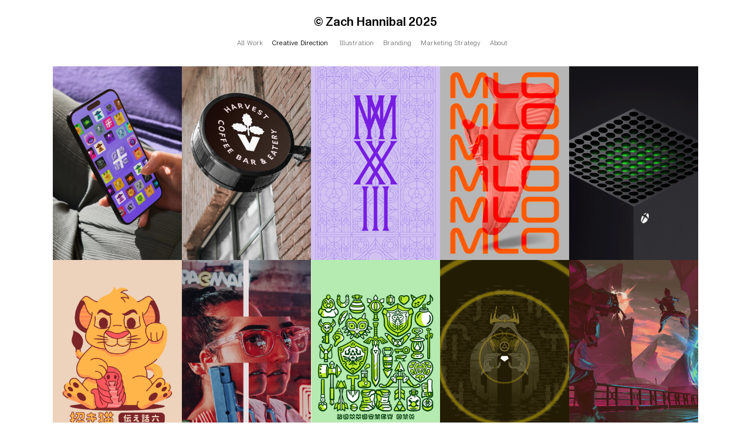

--- FILE ---
content_type: text/html; charset=UTF-8
request_url: https://zachhannibal.com/Creative-Direction
body_size: 35784
content:
<!DOCTYPE html>
<!-- 

        Running on cargo.site

-->
<html lang="en" data-predefined-style="true" data-css-presets="true" data-css-preset data-typography-preset>
	<head>
<script>
				var __cargo_context__ = 'live';
				var __cargo_js_ver__ = 'c=2837859173';
				var __cargo_maint__ = false;
				
				
			</script>
					<meta http-equiv="X-UA-Compatible" content="IE=edge,chrome=1">
		<meta http-equiv="Content-Type" content="text/html; charset=utf-8">
		<meta name="viewport" content="initial-scale=1.0, maximum-scale=1.0, user-scalable=no">
		
			<meta name="robots" content="index,follow">
		<title>Zach Hannibal</title>
		<meta name="description" content="Cargo">
		
		<link rel="preconnect" href="https://static.cargo.site" crossorigin>
		<link rel="preconnect" href="https://freight.cargo.site" crossorigin>
				<link rel="preconnect" href="https://type.cargo.site" crossorigin>

		<!--<link rel="preload" href="https://static.cargo.site/assets/social/IconFont-Regular-0.9.3.woff2" as="font" type="font/woff" crossorigin>-->

		

		<link href="https://freight.cargo.site/t/original/i/4ff9600f58835917a6abec8440dda4043f19e2beb58b673014a1e33a344f0d71/zh_logo_a-2.ico" rel="shortcut icon">
		<link href="https://zachhannibal.com/rss" rel="alternate" type="application/rss+xml" title="Zach Hannibal feed">

		<link href="https://zachhannibal.com/stylesheet?c=2837859173&1753468475" id="member_stylesheet" rel="stylesheet" type="text/css" />
<style id="">@font-face{font-family:Icons;src:url(https://static.cargo.site/assets/social/IconFont-Regular-0.9.3.woff2);unicode-range:U+E000-E15C,U+F0000,U+FE0E}@font-face{font-family:Icons;src:url(https://static.cargo.site/assets/social/IconFont-Regular-0.9.3.woff2);font-weight:240;unicode-range:U+E000-E15C,U+F0000,U+FE0E}@font-face{font-family:Icons;src:url(https://static.cargo.site/assets/social/IconFont-Regular-0.9.3.woff2);unicode-range:U+E000-E15C,U+F0000,U+FE0E;font-weight:400}@font-face{font-family:Icons;src:url(https://static.cargo.site/assets/social/IconFont-Regular-0.9.3.woff2);unicode-range:U+E000-E15C,U+F0000,U+FE0E;font-weight:600}@font-face{font-family:Icons;src:url(https://static.cargo.site/assets/social/IconFont-Regular-0.9.3.woff2);unicode-range:U+E000-E15C,U+F0000,U+FE0E;font-weight:800}@font-face{font-family:Icons;src:url(https://static.cargo.site/assets/social/IconFont-Regular-0.9.3.woff2);unicode-range:U+E000-E15C,U+F0000,U+FE0E;font-style:italic}@font-face{font-family:Icons;src:url(https://static.cargo.site/assets/social/IconFont-Regular-0.9.3.woff2);unicode-range:U+E000-E15C,U+F0000,U+FE0E;font-weight:200;font-style:italic}@font-face{font-family:Icons;src:url(https://static.cargo.site/assets/social/IconFont-Regular-0.9.3.woff2);unicode-range:U+E000-E15C,U+F0000,U+FE0E;font-weight:400;font-style:italic}@font-face{font-family:Icons;src:url(https://static.cargo.site/assets/social/IconFont-Regular-0.9.3.woff2);unicode-range:U+E000-E15C,U+F0000,U+FE0E;font-weight:600;font-style:italic}@font-face{font-family:Icons;src:url(https://static.cargo.site/assets/social/IconFont-Regular-0.9.3.woff2);unicode-range:U+E000-E15C,U+F0000,U+FE0E;font-weight:800;font-style:italic}body.iconfont-loading,body.iconfont-loading *{color:transparent!important}body{-moz-osx-font-smoothing:grayscale;-webkit-font-smoothing:antialiased;-webkit-text-size-adjust:none}body.no-scroll{overflow:hidden}/*!
 * Content
 */.page{word-wrap:break-word}:focus{outline:0}.pointer-events-none{pointer-events:none}.pointer-events-auto{pointer-events:auto}.pointer-events-none .page_content .audio-player,.pointer-events-none .page_content .shop_product,.pointer-events-none .page_content a,.pointer-events-none .page_content audio,.pointer-events-none .page_content button,.pointer-events-none .page_content details,.pointer-events-none .page_content iframe,.pointer-events-none .page_content img,.pointer-events-none .page_content input,.pointer-events-none .page_content video{pointer-events:auto}.pointer-events-none .page_content *>a,.pointer-events-none .page_content>a{position:relative}s *{text-transform:inherit}#toolset{position:fixed;bottom:10px;right:10px;z-index:8}.mobile #toolset,.template_site_inframe #toolset{display:none}#toolset a{display:block;height:24px;width:24px;margin:0;padding:0;text-decoration:none;background:rgba(0,0,0,.2)}#toolset a:hover{background:rgba(0,0,0,.8)}[data-adminview] #toolset a,[data-adminview] #toolset_admin a{background:rgba(0,0,0,.04);pointer-events:none;cursor:default}#toolset_admin a:active{background:rgba(0,0,0,.7)}#toolset_admin a svg>*{transform:scale(1.1) translate(0,-.5px);transform-origin:50% 50%}#toolset_admin a svg{pointer-events:none;width:100%!important;height:auto!important}#following-container{overflow:auto;-webkit-overflow-scrolling:touch}#following-container iframe{height:100%;width:100%;position:absolute;top:0;left:0;right:0;bottom:0}:root{--following-width:-400px;--following-animation-duration:450ms}@keyframes following-open{0%{transform:translateX(0)}100%{transform:translateX(var(--following-width))}}@keyframes following-open-inverse{0%{transform:translateX(0)}100%{transform:translateX(calc(-1 * var(--following-width)))}}@keyframes following-close{0%{transform:translateX(var(--following-width))}100%{transform:translateX(0)}}@keyframes following-close-inverse{0%{transform:translateX(calc(-1 * var(--following-width)))}100%{transform:translateX(0)}}body.animate-left{animation:following-open var(--following-animation-duration);animation-fill-mode:both;animation-timing-function:cubic-bezier(.24,1,.29,1)}#following-container.animate-left{animation:following-close-inverse var(--following-animation-duration);animation-fill-mode:both;animation-timing-function:cubic-bezier(.24,1,.29,1)}#following-container.animate-left #following-frame{animation:following-close var(--following-animation-duration);animation-fill-mode:both;animation-timing-function:cubic-bezier(.24,1,.29,1)}body.animate-right{animation:following-close var(--following-animation-duration);animation-fill-mode:both;animation-timing-function:cubic-bezier(.24,1,.29,1)}#following-container.animate-right{animation:following-open-inverse var(--following-animation-duration);animation-fill-mode:both;animation-timing-function:cubic-bezier(.24,1,.29,1)}#following-container.animate-right #following-frame{animation:following-open var(--following-animation-duration);animation-fill-mode:both;animation-timing-function:cubic-bezier(.24,1,.29,1)}.slick-slider{position:relative;display:block;-moz-box-sizing:border-box;box-sizing:border-box;-webkit-user-select:none;-moz-user-select:none;-ms-user-select:none;user-select:none;-webkit-touch-callout:none;-khtml-user-select:none;-ms-touch-action:pan-y;touch-action:pan-y;-webkit-tap-highlight-color:transparent}.slick-list{position:relative;display:block;overflow:hidden;margin:0;padding:0}.slick-list:focus{outline:0}.slick-list.dragging{cursor:pointer;cursor:hand}.slick-slider .slick-list,.slick-slider .slick-track{transform:translate3d(0,0,0);will-change:transform}.slick-track{position:relative;top:0;left:0;display:block}.slick-track:after,.slick-track:before{display:table;content:'';width:1px;height:1px;margin-top:-1px;margin-left:-1px}.slick-track:after{clear:both}.slick-loading .slick-track{visibility:hidden}.slick-slide{display:none;float:left;height:100%;min-height:1px}[dir=rtl] .slick-slide{float:right}.content .slick-slide img{display:inline-block}.content .slick-slide img:not(.image-zoom){cursor:pointer}.content .scrub .slick-list,.content .scrub .slick-slide img:not(.image-zoom){cursor:ew-resize}body.slideshow-scrub-dragging *{cursor:ew-resize!important}.content .slick-slide img:not([src]),.content .slick-slide img[src='']{width:100%;height:auto}.slick-slide.slick-loading img{display:none}.slick-slide.dragging img{pointer-events:none}.slick-initialized .slick-slide{display:block}.slick-loading .slick-slide{visibility:hidden}.slick-vertical .slick-slide{display:block;height:auto;border:1px solid transparent}.slick-arrow.slick-hidden{display:none}.slick-arrow{position:absolute;z-index:9;width:0;top:0;height:100%;cursor:pointer;will-change:opacity;-webkit-transition:opacity 333ms cubic-bezier(.4,0,.22,1);transition:opacity 333ms cubic-bezier(.4,0,.22,1)}.slick-arrow.hidden{opacity:0}.slick-arrow svg{position:absolute;width:36px;height:36px;top:0;left:0;right:0;bottom:0;margin:auto;transform:translate(.25px,.25px)}.slick-arrow svg.right-arrow{transform:translate(.25px,.25px) scaleX(-1)}.slick-arrow svg:active{opacity:.75}.slick-arrow svg .arrow-shape{fill:none!important;stroke:#fff;stroke-linecap:square}.slick-arrow svg .arrow-outline{fill:none!important;stroke-width:2.5px;stroke:rgba(0,0,0,.6);stroke-linecap:square}.slick-arrow.slick-next{right:0;text-align:right}.slick-next svg,.wallpaper-navigation .slick-next svg{margin-right:10px}.mobile .slick-next svg{margin-right:10px}.slick-arrow.slick-prev{text-align:left}.slick-prev svg,.wallpaper-navigation .slick-prev svg{margin-left:10px}.mobile .slick-prev svg{margin-left:10px}.loading_animation{display:none;vertical-align:middle;z-index:15;line-height:0;pointer-events:none;border-radius:100%}.loading_animation.hidden{display:none}.loading_animation.pulsing{opacity:0;display:inline-block;animation-delay:.1s;-webkit-animation-delay:.1s;-moz-animation-delay:.1s;animation-duration:12s;animation-iteration-count:infinite;animation:fade-pulse-in .5s ease-in-out;-moz-animation:fade-pulse-in .5s ease-in-out;-webkit-animation:fade-pulse-in .5s ease-in-out;-webkit-animation-fill-mode:forwards;-moz-animation-fill-mode:forwards;animation-fill-mode:forwards}.loading_animation.pulsing.no-delay{animation-delay:0s;-webkit-animation-delay:0s;-moz-animation-delay:0s}.loading_animation div{border-radius:100%}.loading_animation div svg{max-width:100%;height:auto}.loading_animation div,.loading_animation div svg{width:20px;height:20px}.loading_animation.full-width svg{width:100%;height:auto}.loading_animation.full-width.big svg{width:100px;height:100px}.loading_animation div svg>*{fill:#ccc}.loading_animation div{-webkit-animation:spin-loading 12s ease-out;-webkit-animation-iteration-count:infinite;-moz-animation:spin-loading 12s ease-out;-moz-animation-iteration-count:infinite;animation:spin-loading 12s ease-out;animation-iteration-count:infinite}.loading_animation.hidden{display:none}[data-backdrop] .loading_animation{position:absolute;top:15px;left:15px;z-index:99}.loading_animation.position-absolute.middle{top:calc(50% - 10px);left:calc(50% - 10px)}.loading_animation.position-absolute.topleft{top:0;left:0}.loading_animation.position-absolute.middleright{top:calc(50% - 10px);right:1rem}.loading_animation.position-absolute.middleleft{top:calc(50% - 10px);left:1rem}.loading_animation.gray div svg>*{fill:#999}.loading_animation.gray-dark div svg>*{fill:#666}.loading_animation.gray-darker div svg>*{fill:#555}.loading_animation.gray-light div svg>*{fill:#ccc}.loading_animation.white div svg>*{fill:rgba(255,255,255,.85)}.loading_animation.blue div svg>*{fill:#698fff}.loading_animation.inline{display:inline-block;margin-bottom:.5ex}.loading_animation.inline.left{margin-right:.5ex}@-webkit-keyframes fade-pulse-in{0%{opacity:0}50%{opacity:.5}100%{opacity:1}}@-moz-keyframes fade-pulse-in{0%{opacity:0}50%{opacity:.5}100%{opacity:1}}@keyframes fade-pulse-in{0%{opacity:0}50%{opacity:.5}100%{opacity:1}}@-webkit-keyframes pulsate{0%{opacity:1}50%{opacity:0}100%{opacity:1}}@-moz-keyframes pulsate{0%{opacity:1}50%{opacity:0}100%{opacity:1}}@keyframes pulsate{0%{opacity:1}50%{opacity:0}100%{opacity:1}}@-webkit-keyframes spin-loading{0%{transform:rotate(0)}9%{transform:rotate(1050deg)}18%{transform:rotate(-1090deg)}20%{transform:rotate(-1080deg)}23%{transform:rotate(-1080deg)}28%{transform:rotate(-1095deg)}29%{transform:rotate(-1065deg)}34%{transform:rotate(-1080deg)}35%{transform:rotate(-1050deg)}40%{transform:rotate(-1065deg)}41%{transform:rotate(-1035deg)}44%{transform:rotate(-1035deg)}47%{transform:rotate(-2160deg)}50%{transform:rotate(-2160deg)}56%{transform:rotate(45deg)}60%{transform:rotate(45deg)}80%{transform:rotate(6120deg)}100%{transform:rotate(0)}}@keyframes spin-loading{0%{transform:rotate(0)}9%{transform:rotate(1050deg)}18%{transform:rotate(-1090deg)}20%{transform:rotate(-1080deg)}23%{transform:rotate(-1080deg)}28%{transform:rotate(-1095deg)}29%{transform:rotate(-1065deg)}34%{transform:rotate(-1080deg)}35%{transform:rotate(-1050deg)}40%{transform:rotate(-1065deg)}41%{transform:rotate(-1035deg)}44%{transform:rotate(-1035deg)}47%{transform:rotate(-2160deg)}50%{transform:rotate(-2160deg)}56%{transform:rotate(45deg)}60%{transform:rotate(45deg)}80%{transform:rotate(6120deg)}100%{transform:rotate(0)}}[grid-row]{align-items:flex-start;box-sizing:border-box;display:-webkit-box;display:-webkit-flex;display:-ms-flexbox;display:flex;-webkit-flex-wrap:wrap;-ms-flex-wrap:wrap;flex-wrap:wrap}[grid-col]{box-sizing:border-box}[grid-row] [grid-col].empty:after{content:"\0000A0";cursor:text}body.mobile[data-adminview=content-editproject] [grid-row] [grid-col].empty:after{display:none}[grid-col=auto]{-webkit-box-flex:1;-webkit-flex:1;-ms-flex:1;flex:1}[grid-col=x12]{width:100%}[grid-col=x11]{width:50%}[grid-col=x10]{width:33.33%}[grid-col=x9]{width:25%}[grid-col=x8]{width:20%}[grid-col=x7]{width:16.666666667%}[grid-col=x6]{width:14.285714286%}[grid-col=x5]{width:12.5%}[grid-col=x4]{width:11.111111111%}[grid-col=x3]{width:10%}[grid-col=x2]{width:9.090909091%}[grid-col=x1]{width:8.333333333%}[grid-col="1"]{width:8.33333%}[grid-col="2"]{width:16.66667%}[grid-col="3"]{width:25%}[grid-col="4"]{width:33.33333%}[grid-col="5"]{width:41.66667%}[grid-col="6"]{width:50%}[grid-col="7"]{width:58.33333%}[grid-col="8"]{width:66.66667%}[grid-col="9"]{width:75%}[grid-col="10"]{width:83.33333%}[grid-col="11"]{width:91.66667%}[grid-col="12"]{width:100%}body.mobile [grid-responsive] [grid-col]{width:100%;-webkit-box-flex:none;-webkit-flex:none;-ms-flex:none;flex:none}[data-ce-host=true][contenteditable=true] [grid-pad]{pointer-events:none}[data-ce-host=true][contenteditable=true] [grid-pad]>*{pointer-events:auto}[grid-pad="0"]{padding:0}[grid-pad="0.25"]{padding:.125rem}[grid-pad="0.5"]{padding:.25rem}[grid-pad="0.75"]{padding:.375rem}[grid-pad="1"]{padding:.5rem}[grid-pad="1.25"]{padding:.625rem}[grid-pad="1.5"]{padding:.75rem}[grid-pad="1.75"]{padding:.875rem}[grid-pad="2"]{padding:1rem}[grid-pad="2.5"]{padding:1.25rem}[grid-pad="3"]{padding:1.5rem}[grid-pad="3.5"]{padding:1.75rem}[grid-pad="4"]{padding:2rem}[grid-pad="5"]{padding:2.5rem}[grid-pad="6"]{padding:3rem}[grid-pad="7"]{padding:3.5rem}[grid-pad="8"]{padding:4rem}[grid-pad="9"]{padding:4.5rem}[grid-pad="10"]{padding:5rem}[grid-gutter="0"]{margin:0}[grid-gutter="0.5"]{margin:-.25rem}[grid-gutter="1"]{margin:-.5rem}[grid-gutter="1.5"]{margin:-.75rem}[grid-gutter="2"]{margin:-1rem}[grid-gutter="2.5"]{margin:-1.25rem}[grid-gutter="3"]{margin:-1.5rem}[grid-gutter="3.5"]{margin:-1.75rem}[grid-gutter="4"]{margin:-2rem}[grid-gutter="5"]{margin:-2.5rem}[grid-gutter="6"]{margin:-3rem}[grid-gutter="7"]{margin:-3.5rem}[grid-gutter="8"]{margin:-4rem}[grid-gutter="10"]{margin:-5rem}[grid-gutter="12"]{margin:-6rem}[grid-gutter="14"]{margin:-7rem}[grid-gutter="16"]{margin:-8rem}[grid-gutter="18"]{margin:-9rem}[grid-gutter="20"]{margin:-10rem}small{max-width:100%;text-decoration:inherit}img:not([src]),img[src='']{outline:1px solid rgba(177,177,177,.4);outline-offset:-1px;content:url([data-uri])}img.image-zoom{cursor:-webkit-zoom-in;cursor:-moz-zoom-in;cursor:zoom-in}#imprimatur{color:#333;font-size:10px;font-family:-apple-system,BlinkMacSystemFont,"Segoe UI",Roboto,Oxygen,Ubuntu,Cantarell,"Open Sans","Helvetica Neue",sans-serif,"Sans Serif",Icons;/*!System*/position:fixed;opacity:.3;right:-28px;bottom:160px;transform:rotate(270deg);-ms-transform:rotate(270deg);-webkit-transform:rotate(270deg);z-index:8;text-transform:uppercase;color:#999;opacity:.5;padding-bottom:2px;text-decoration:none}.mobile #imprimatur{display:none}bodycopy cargo-link a{font-family:-apple-system,BlinkMacSystemFont,"Segoe UI",Roboto,Oxygen,Ubuntu,Cantarell,"Open Sans","Helvetica Neue",sans-serif,"Sans Serif",Icons;/*!System*/font-size:12px;font-style:normal;font-weight:400;transform:rotate(270deg);text-decoration:none;position:fixed!important;right:-27px;bottom:100px;text-decoration:none;letter-spacing:normal;background:0 0;border:0;border-bottom:0;outline:0}/*! PhotoSwipe Default UI CSS by Dmitry Semenov | photoswipe.com | MIT license */.pswp--has_mouse .pswp__button--arrow--left,.pswp--has_mouse .pswp__button--arrow--right,.pswp__ui{visibility:visible}.pswp--minimal--dark .pswp__top-bar,.pswp__button{background:0 0}.pswp,.pswp__bg,.pswp__container,.pswp__img--placeholder,.pswp__zoom-wrap,.quick-view-navigation{-webkit-backface-visibility:hidden}.pswp__button{cursor:pointer;opacity:1;-webkit-appearance:none;transition:opacity .2s;-webkit-box-shadow:none;box-shadow:none}.pswp__button-close>svg{top:10px;right:10px;margin-left:auto}.pswp--touch .quick-view-navigation{display:none}.pswp__ui{-webkit-font-smoothing:auto;opacity:1;z-index:1550}.quick-view-navigation{will-change:opacity;-webkit-transition:opacity 333ms cubic-bezier(.4,0,.22,1);transition:opacity 333ms cubic-bezier(.4,0,.22,1)}.quick-view-navigation .pswp__group .pswp__button{pointer-events:auto}.pswp__button>svg{position:absolute;width:36px;height:36px}.quick-view-navigation .pswp__group:active svg{opacity:.75}.pswp__button svg .shape-shape{fill:#fff}.pswp__button svg .shape-outline{fill:#000}.pswp__button-prev>svg{top:0;bottom:0;left:10px;margin:auto}.pswp__button-next>svg{top:0;bottom:0;right:10px;margin:auto}.quick-view-navigation .pswp__group .pswp__button-prev{position:absolute;left:0;top:0;width:0;height:100%}.quick-view-navigation .pswp__group .pswp__button-next{position:absolute;right:0;top:0;width:0;height:100%}.quick-view-navigation .close-button,.quick-view-navigation .left-arrow,.quick-view-navigation .right-arrow{transform:translate(.25px,.25px)}.quick-view-navigation .right-arrow{transform:translate(.25px,.25px) scaleX(-1)}.pswp__button svg .shape-outline{fill:transparent!important;stroke:#000;stroke-width:2.5px;stroke-linecap:square}.pswp__button svg .shape-shape{fill:transparent!important;stroke:#fff;stroke-width:1.5px;stroke-linecap:square}.pswp__bg,.pswp__scroll-wrap,.pswp__zoom-wrap{width:100%;position:absolute}.quick-view-navigation .pswp__group .pswp__button-close{margin:0}.pswp__container,.pswp__item,.pswp__zoom-wrap{right:0;bottom:0;top:0;position:absolute;left:0}.pswp__ui--hidden .pswp__button{opacity:.001}.pswp__ui--hidden .pswp__button,.pswp__ui--hidden .pswp__button *{pointer-events:none}.pswp .pswp__ui.pswp__ui--displaynone{display:none}.pswp__element--disabled{display:none!important}/*! PhotoSwipe main CSS by Dmitry Semenov | photoswipe.com | MIT license */.pswp{position:fixed;display:none;height:100%;width:100%;top:0;left:0;right:0;bottom:0;margin:auto;-ms-touch-action:none;touch-action:none;z-index:9999999;-webkit-text-size-adjust:100%;line-height:initial;letter-spacing:initial;outline:0}.pswp img{max-width:none}.pswp--zoom-disabled .pswp__img{cursor:default!important}.pswp--animate_opacity{opacity:.001;will-change:opacity;-webkit-transition:opacity 333ms cubic-bezier(.4,0,.22,1);transition:opacity 333ms cubic-bezier(.4,0,.22,1)}.pswp--open{display:block}.pswp--zoom-allowed .pswp__img{cursor:-webkit-zoom-in;cursor:-moz-zoom-in;cursor:zoom-in}.pswp--zoomed-in .pswp__img{cursor:-webkit-grab;cursor:-moz-grab;cursor:grab}.pswp--dragging .pswp__img{cursor:-webkit-grabbing;cursor:-moz-grabbing;cursor:grabbing}.pswp__bg{left:0;top:0;height:100%;opacity:0;transform:translateZ(0);will-change:opacity}.pswp__scroll-wrap{left:0;top:0;height:100%}.pswp__container,.pswp__zoom-wrap{-ms-touch-action:none;touch-action:none}.pswp__container,.pswp__img{-webkit-user-select:none;-moz-user-select:none;-ms-user-select:none;user-select:none;-webkit-tap-highlight-color:transparent;-webkit-touch-callout:none}.pswp__zoom-wrap{-webkit-transform-origin:left top;-ms-transform-origin:left top;transform-origin:left top;-webkit-transition:-webkit-transform 222ms cubic-bezier(.4,0,.22,1);transition:transform 222ms cubic-bezier(.4,0,.22,1)}.pswp__bg{-webkit-transition:opacity 222ms cubic-bezier(.4,0,.22,1);transition:opacity 222ms cubic-bezier(.4,0,.22,1)}.pswp--animated-in .pswp__bg,.pswp--animated-in .pswp__zoom-wrap{-webkit-transition:none;transition:none}.pswp--hide-overflow .pswp__scroll-wrap,.pswp--hide-overflow.pswp{overflow:hidden}.pswp__img{position:absolute;width:auto;height:auto;top:0;left:0}.pswp__img--placeholder--blank{background:#222}.pswp--ie .pswp__img{width:100%!important;height:auto!important;left:0;top:0}.pswp__ui--idle{opacity:0}.pswp__error-msg{position:absolute;left:0;top:50%;width:100%;text-align:center;font-size:14px;line-height:16px;margin-top:-8px;color:#ccc}.pswp__error-msg a{color:#ccc;text-decoration:underline}.pswp__error-msg{font-family:-apple-system,BlinkMacSystemFont,"Segoe UI",Roboto,Oxygen,Ubuntu,Cantarell,"Open Sans","Helvetica Neue",sans-serif}.quick-view.mouse-down .iframe-item{pointer-events:none!important}.quick-view-caption-positioner{pointer-events:none;width:100%;height:100%}.quick-view-caption-wrapper{margin:auto;position:absolute;bottom:0;left:0;right:0}.quick-view-horizontal-align-left .quick-view-caption-wrapper{margin-left:0}.quick-view-horizontal-align-right .quick-view-caption-wrapper{margin-right:0}[data-quick-view-caption]{transition:.1s opacity ease-in-out;position:absolute;bottom:0;left:0;right:0}.quick-view-horizontal-align-left [data-quick-view-caption]{text-align:left}.quick-view-horizontal-align-right [data-quick-view-caption]{text-align:right}.quick-view-caption{transition:.1s opacity ease-in-out}.quick-view-caption>*{display:inline-block}.quick-view-caption *{pointer-events:auto}.quick-view-caption.hidden{opacity:0}.shop_product .dropdown_wrapper{flex:0 0 100%;position:relative}.shop_product select{appearance:none;-moz-appearance:none;-webkit-appearance:none;outline:0;-webkit-font-smoothing:antialiased;-moz-osx-font-smoothing:grayscale;cursor:pointer;border-radius:0;white-space:nowrap;overflow:hidden!important;text-overflow:ellipsis}.shop_product select.dropdown::-ms-expand{display:none}.shop_product a{cursor:pointer;border-bottom:none;text-decoration:none}.shop_product a.out-of-stock{pointer-events:none}body.audio-player-dragging *{cursor:ew-resize!important}.audio-player{display:inline-flex;flex:1 0 calc(100% - 2px);width:calc(100% - 2px)}.audio-player .button{height:100%;flex:0 0 3.3rem;display:flex}.audio-player .separator{left:3.3rem;height:100%}.audio-player .buffer{width:0%;height:100%;transition:left .3s linear,width .3s linear}.audio-player.seeking .buffer{transition:left 0s,width 0s}.audio-player.seeking{user-select:none;-webkit-user-select:none;cursor:ew-resize}.audio-player.seeking *{user-select:none;-webkit-user-select:none;cursor:ew-resize}.audio-player .bar{overflow:hidden;display:flex;justify-content:space-between;align-content:center;flex-grow:1}.audio-player .progress{width:0%;height:100%;transition:width .3s linear}.audio-player.seeking .progress{transition:width 0s}.audio-player .pause,.audio-player .play{cursor:pointer;height:100%}.audio-player .note-icon{margin:auto 0;order:2;flex:0 1 auto}.audio-player .title{white-space:nowrap;overflow:hidden;text-overflow:ellipsis;pointer-events:none;user-select:none;padding:.5rem 0 .5rem 1rem;margin:auto auto auto 0;flex:0 3 auto;min-width:0;width:100%}.audio-player .total-time{flex:0 1 auto;margin:auto 0}.audio-player .current-time,.audio-player .play-text{flex:0 1 auto;margin:auto 0}.audio-player .stream-anim{user-select:none;margin:auto auto auto 0}.audio-player .stream-anim span{display:inline-block}.audio-player .buffer,.audio-player .current-time,.audio-player .note-svg,.audio-player .play-text,.audio-player .separator,.audio-player .total-time{user-select:none;pointer-events:none}.audio-player .buffer,.audio-player .play-text,.audio-player .progress{position:absolute}.audio-player,.audio-player .bar,.audio-player .button,.audio-player .current-time,.audio-player .note-icon,.audio-player .pause,.audio-player .play,.audio-player .total-time{position:relative}body.mobile .audio-player,body.mobile .audio-player *{-webkit-touch-callout:none}#standalone-admin-frame{border:0;width:400px;position:absolute;right:0;top:0;height:100vh;z-index:99}body[standalone-admin=true] #standalone-admin-frame{transform:translate(0,0)}body[standalone-admin=true] .main_container{width:calc(100% - 400px)}body[standalone-admin=false] #standalone-admin-frame{transform:translate(100%,0)}body[standalone-admin=false] .main_container{width:100%}.toggle_standaloneAdmin{position:fixed;top:0;right:400px;height:40px;width:40px;z-index:999;cursor:pointer;background-color:rgba(0,0,0,.4)}.toggle_standaloneAdmin:active{opacity:.7}body[standalone-admin=false] .toggle_standaloneAdmin{right:0}.toggle_standaloneAdmin *{color:#fff;fill:#fff}.toggle_standaloneAdmin svg{padding:6px;width:100%;height:100%;opacity:.85}body[standalone-admin=false] .toggle_standaloneAdmin #close,body[standalone-admin=true] .toggle_standaloneAdmin #backdropsettings{display:none}.toggle_standaloneAdmin>div{width:100%;height:100%}#admin_toggle_button{position:fixed;top:50%;transform:translate(0,-50%);right:400px;height:36px;width:12px;z-index:999;cursor:pointer;background-color:rgba(0,0,0,.09);padding-left:2px;margin-right:5px}#admin_toggle_button .bar{content:'';background:rgba(0,0,0,.09);position:fixed;width:5px;bottom:0;top:0;z-index:10}#admin_toggle_button:active{background:rgba(0,0,0,.065)}#admin_toggle_button *{color:#fff;fill:#fff}#admin_toggle_button svg{padding:0;width:16px;height:36px;margin-left:1px;opacity:1}#admin_toggle_button svg *{fill:#fff;opacity:1}#admin_toggle_button[data-state=closed] .toggle_admin_close{display:none}#admin_toggle_button[data-state=closed],#admin_toggle_button[data-state=closed] .toggle_admin_open{width:20px;cursor:pointer;margin:0}#admin_toggle_button[data-state=closed] svg{margin-left:2px}#admin_toggle_button[data-state=open] .toggle_admin_open{display:none}select,select *{text-rendering:auto!important}b b{font-weight:inherit}*{-webkit-box-sizing:border-box;-moz-box-sizing:border-box;box-sizing:border-box}customhtml>*{position:relative;z-index:10}body,html{min-height:100vh;margin:0;padding:0}html{touch-action:manipulation;position:relative;background-color:#fff}.main_container{min-height:100vh;width:100%;overflow:hidden}.container{display:-webkit-box;display:-webkit-flex;display:-moz-box;display:-ms-flexbox;display:flex;-webkit-flex-wrap:wrap;-moz-flex-wrap:wrap;-ms-flex-wrap:wrap;flex-wrap:wrap;max-width:100%;width:100%;overflow:visible}.container{align-items:flex-start;-webkit-align-items:flex-start}.page{z-index:2}.page ul li>text-limit{display:block}.content,.content_container,.pinned{-webkit-flex:1 0 auto;-moz-flex:1 0 auto;-ms-flex:1 0 auto;flex:1 0 auto;max-width:100%}.content_container{width:100%}.content_container.full_height{min-height:100vh}.page_background{position:absolute;top:0;left:0;width:100%;height:100%}.page_container{position:relative;overflow:visible;width:100%}.backdrop{position:absolute;top:0;z-index:1;width:100%;height:100%;max-height:100vh}.backdrop>div{position:absolute;top:0;left:0;width:100%;height:100%;-webkit-backface-visibility:hidden;backface-visibility:hidden;transform:translate3d(0,0,0);contain:strict}[data-backdrop].backdrop>div[data-overflowing]{max-height:100vh;position:absolute;top:0;left:0}body.mobile [split-responsive]{display:flex;flex-direction:column}body.mobile [split-responsive] .container{width:100%;order:2}body.mobile [split-responsive] .backdrop{position:relative;height:50vh;width:100%;order:1}body.mobile [split-responsive] [data-auxiliary].backdrop{position:absolute;height:50vh;width:100%;order:1}.page{position:relative;z-index:2}img[data-align=left]{float:left}img[data-align=right]{float:right}[data-rotation]{transform-origin:center center}.content .page_content:not([contenteditable=true]) [data-draggable]{pointer-events:auto!important;backface-visibility:hidden}.preserve-3d{-moz-transform-style:preserve-3d;transform-style:preserve-3d}.content .page_content:not([contenteditable=true]) [data-draggable] iframe{pointer-events:none!important}.dragging-active iframe{pointer-events:none!important}.content .page_content:not([contenteditable=true]) [data-draggable]:active{opacity:1}.content .scroll-transition-fade{transition:transform 1s ease-in-out,opacity .8s ease-in-out}.content .scroll-transition-fade.below-viewport{opacity:0;transform:translateY(40px)}.mobile.full_width .page_container:not([split-layout]) .container_width{width:100%}[data-view=pinned_bottom] .bottom_pin_invisibility{visibility:hidden}.pinned{position:relative;width:100%}.pinned .page_container.accommodate:not(.fixed):not(.overlay){z-index:2}.pinned .page_container.overlay{position:absolute;z-index:4}.pinned .page_container.overlay.fixed{position:fixed}.pinned .page_container.overlay.fixed .page{max-height:100vh;-webkit-overflow-scrolling:touch}.pinned .page_container.overlay.fixed .page.allow-scroll{overflow-y:auto;overflow-x:hidden}.pinned .page_container.overlay.fixed .page.allow-scroll{align-items:flex-start;-webkit-align-items:flex-start}.pinned .page_container .page.allow-scroll::-webkit-scrollbar{width:0;background:0 0;display:none}.pinned.pinned_top .page_container.overlay{left:0;top:0}.pinned.pinned_bottom .page_container.overlay{left:0;bottom:0}div[data-container=set]:empty{margin-top:1px}.thumbnails{position:relative;z-index:1}[thumbnails=grid]{align-items:baseline}[thumbnails=justify] .thumbnail{box-sizing:content-box}[thumbnails][data-padding-zero] .thumbnail{margin-bottom:-1px}[thumbnails=montessori] .thumbnail{pointer-events:auto;position:absolute}[thumbnails] .thumbnail>a{display:block;text-decoration:none}[thumbnails=montessori]{height:0}[thumbnails][data-resizing],[thumbnails][data-resizing] *{cursor:nwse-resize}[thumbnails] .thumbnail .resize-handle{cursor:nwse-resize;width:26px;height:26px;padding:5px;position:absolute;opacity:.75;right:-1px;bottom:-1px;z-index:100}[thumbnails][data-resizing] .resize-handle{display:none}[thumbnails] .thumbnail .resize-handle svg{position:absolute;top:0;left:0}[thumbnails] .thumbnail .resize-handle:hover{opacity:1}[data-can-move].thumbnail .resize-handle svg .resize_path_outline{fill:#fff}[data-can-move].thumbnail .resize-handle svg .resize_path{fill:#000}[thumbnails=montessori] .thumbnail_sizer{height:0;width:100%;position:relative;padding-bottom:100%;pointer-events:none}[thumbnails] .thumbnail img{display:block;min-height:3px;margin-bottom:0}[thumbnails] .thumbnail img:not([src]),img[src=""]{margin:0!important;width:100%;min-height:3px;height:100%!important;position:absolute}[aspect-ratio="1x1"].thumb_image{height:0;padding-bottom:100%;overflow:hidden}[aspect-ratio="4x3"].thumb_image{height:0;padding-bottom:75%;overflow:hidden}[aspect-ratio="16x9"].thumb_image{height:0;padding-bottom:56.25%;overflow:hidden}[thumbnails] .thumb_image{width:100%;position:relative}[thumbnails][thumbnail-vertical-align=top]{align-items:flex-start}[thumbnails][thumbnail-vertical-align=middle]{align-items:center}[thumbnails][thumbnail-vertical-align=bottom]{align-items:baseline}[thumbnails][thumbnail-horizontal-align=left]{justify-content:flex-start}[thumbnails][thumbnail-horizontal-align=middle]{justify-content:center}[thumbnails][thumbnail-horizontal-align=right]{justify-content:flex-end}.thumb_image.default_image>svg{position:absolute;top:0;left:0;bottom:0;right:0;width:100%;height:100%}.thumb_image.default_image{outline:1px solid #ccc;outline-offset:-1px;position:relative}.mobile.full_width [data-view=Thumbnail] .thumbnails_width{width:100%}.content [data-draggable] a:active,.content [data-draggable] img:active{opacity:initial}.content .draggable-dragging{opacity:initial}[data-draggable].draggable_visible{visibility:visible}[data-draggable].draggable_hidden{visibility:hidden}.gallery_card [data-draggable],.marquee [data-draggable]{visibility:inherit}[data-draggable]{visibility:visible;background-color:rgba(0,0,0,.003)}#site_menu_panel_container .image-gallery:not(.initialized){height:0;padding-bottom:100%;min-height:initial}.image-gallery:not(.initialized){min-height:100vh;visibility:hidden;width:100%}.image-gallery .gallery_card img{display:block;width:100%;height:auto}.image-gallery .gallery_card{transform-origin:center}.image-gallery .gallery_card.dragging{opacity:.1;transform:initial!important}.image-gallery:not([image-gallery=slideshow]) .gallery_card iframe:only-child,.image-gallery:not([image-gallery=slideshow]) .gallery_card video:only-child{width:100%;height:100%;top:0;left:0;position:absolute}.image-gallery[image-gallery=slideshow] .gallery_card video[muted][autoplay]:not([controls]),.image-gallery[image-gallery=slideshow] .gallery_card video[muted][data-autoplay]:not([controls]){pointer-events:none}.image-gallery [image-gallery-pad="0"] video:only-child{object-fit:cover;height:calc(100% + 1px)}div.image-gallery>a,div.image-gallery>iframe,div.image-gallery>img,div.image-gallery>video{display:none}[image-gallery-row]{align-items:flex-start;box-sizing:border-box;display:-webkit-box;display:-webkit-flex;display:-ms-flexbox;display:flex;-webkit-flex-wrap:wrap;-ms-flex-wrap:wrap;flex-wrap:wrap}.image-gallery .gallery_card_image{width:100%;position:relative}[data-predefined-style=true] .image-gallery a.gallery_card{display:block;border:none}[image-gallery-col]{box-sizing:border-box}[image-gallery-col=x12]{width:100%}[image-gallery-col=x11]{width:50%}[image-gallery-col=x10]{width:33.33%}[image-gallery-col=x9]{width:25%}[image-gallery-col=x8]{width:20%}[image-gallery-col=x7]{width:16.666666667%}[image-gallery-col=x6]{width:14.285714286%}[image-gallery-col=x5]{width:12.5%}[image-gallery-col=x4]{width:11.111111111%}[image-gallery-col=x3]{width:10%}[image-gallery-col=x2]{width:9.090909091%}[image-gallery-col=x1]{width:8.333333333%}.content .page_content [image-gallery-pad].image-gallery{pointer-events:none}.content .page_content [image-gallery-pad].image-gallery .gallery_card_image>*,.content .page_content [image-gallery-pad].image-gallery .gallery_image_caption{pointer-events:auto}.content .page_content [image-gallery-pad="0"]{padding:0}.content .page_content [image-gallery-pad="0.25"]{padding:.125rem}.content .page_content [image-gallery-pad="0.5"]{padding:.25rem}.content .page_content [image-gallery-pad="0.75"]{padding:.375rem}.content .page_content [image-gallery-pad="1"]{padding:.5rem}.content .page_content [image-gallery-pad="1.25"]{padding:.625rem}.content .page_content [image-gallery-pad="1.5"]{padding:.75rem}.content .page_content [image-gallery-pad="1.75"]{padding:.875rem}.content .page_content [image-gallery-pad="2"]{padding:1rem}.content .page_content [image-gallery-pad="2.5"]{padding:1.25rem}.content .page_content [image-gallery-pad="3"]{padding:1.5rem}.content .page_content [image-gallery-pad="3.5"]{padding:1.75rem}.content .page_content [image-gallery-pad="4"]{padding:2rem}.content .page_content [image-gallery-pad="5"]{padding:2.5rem}.content .page_content [image-gallery-pad="6"]{padding:3rem}.content .page_content [image-gallery-pad="7"]{padding:3.5rem}.content .page_content [image-gallery-pad="8"]{padding:4rem}.content .page_content [image-gallery-pad="9"]{padding:4.5rem}.content .page_content [image-gallery-pad="10"]{padding:5rem}.content .page_content [image-gallery-gutter="0"]{margin:0}.content .page_content [image-gallery-gutter="0.5"]{margin:-.25rem}.content .page_content [image-gallery-gutter="1"]{margin:-.5rem}.content .page_content [image-gallery-gutter="1.5"]{margin:-.75rem}.content .page_content [image-gallery-gutter="2"]{margin:-1rem}.content .page_content [image-gallery-gutter="2.5"]{margin:-1.25rem}.content .page_content [image-gallery-gutter="3"]{margin:-1.5rem}.content .page_content [image-gallery-gutter="3.5"]{margin:-1.75rem}.content .page_content [image-gallery-gutter="4"]{margin:-2rem}.content .page_content [image-gallery-gutter="5"]{margin:-2.5rem}.content .page_content [image-gallery-gutter="6"]{margin:-3rem}.content .page_content [image-gallery-gutter="7"]{margin:-3.5rem}.content .page_content [image-gallery-gutter="8"]{margin:-4rem}.content .page_content [image-gallery-gutter="10"]{margin:-5rem}.content .page_content [image-gallery-gutter="12"]{margin:-6rem}.content .page_content [image-gallery-gutter="14"]{margin:-7rem}.content .page_content [image-gallery-gutter="16"]{margin:-8rem}.content .page_content [image-gallery-gutter="18"]{margin:-9rem}.content .page_content [image-gallery-gutter="20"]{margin:-10rem}[image-gallery=slideshow]:not(.initialized)>*{min-height:1px;opacity:0;min-width:100%}[image-gallery=slideshow][data-constrained-by=height] [image-gallery-vertical-align].slick-track{align-items:flex-start}[image-gallery=slideshow] img.image-zoom:active{opacity:initial}[image-gallery=slideshow].slick-initialized .gallery_card{pointer-events:none}[image-gallery=slideshow].slick-initialized .gallery_card.slick-current{pointer-events:auto}[image-gallery=slideshow] .gallery_card:not(.has_caption){line-height:0}.content .page_content [image-gallery=slideshow].image-gallery>*{pointer-events:auto}.content [image-gallery=slideshow].image-gallery.slick-initialized .gallery_card{overflow:hidden;margin:0;display:flex;flex-flow:row wrap;flex-shrink:0}.content [image-gallery=slideshow].image-gallery.slick-initialized .gallery_card.slick-current{overflow:visible}[image-gallery=slideshow] .gallery_image_caption{opacity:1;transition:opacity .3s;-webkit-transition:opacity .3s;width:100%;margin-left:auto;margin-right:auto;clear:both}[image-gallery-horizontal-align=left] .gallery_image_caption{text-align:left}[image-gallery-horizontal-align=middle] .gallery_image_caption{text-align:center}[image-gallery-horizontal-align=right] .gallery_image_caption{text-align:right}[image-gallery=slideshow][data-slideshow-in-transition] .gallery_image_caption{opacity:0;transition:opacity .3s;-webkit-transition:opacity .3s}[image-gallery=slideshow] .gallery_card_image{width:initial;margin:0;display:inline-block}[image-gallery=slideshow] .gallery_card img{margin:0;display:block}[image-gallery=slideshow][data-exploded]{align-items:flex-start;box-sizing:border-box;display:-webkit-box;display:-webkit-flex;display:-ms-flexbox;display:flex;-webkit-flex-wrap:wrap;-ms-flex-wrap:wrap;flex-wrap:wrap;justify-content:flex-start;align-content:flex-start}[image-gallery=slideshow][data-exploded] .gallery_card{padding:1rem;width:16.666%}[image-gallery=slideshow][data-exploded] .gallery_card_image{height:0;display:block;width:100%}[image-gallery=grid]{align-items:baseline}[image-gallery=grid] .gallery_card.has_caption .gallery_card_image{display:block}[image-gallery=grid] [image-gallery-pad="0"].gallery_card{margin-bottom:-1px}[image-gallery=grid] .gallery_card img{margin:0}[image-gallery=columns] .gallery_card img{margin:0}[image-gallery=justify]{align-items:flex-start}[image-gallery=justify] .gallery_card img{margin:0}[image-gallery=montessori][image-gallery-row]{display:block}[image-gallery=montessori] a.gallery_card,[image-gallery=montessori] div.gallery_card{position:absolute;pointer-events:auto}[image-gallery=montessori][data-can-move] .gallery_card,[image-gallery=montessori][data-can-move] .gallery_card .gallery_card_image,[image-gallery=montessori][data-can-move] .gallery_card .gallery_card_image>*{cursor:move}[image-gallery=montessori]{position:relative;height:0}[image-gallery=freeform] .gallery_card{position:relative}[image-gallery=freeform] [image-gallery-pad="0"].gallery_card{margin-bottom:-1px}[image-gallery-vertical-align]{display:flex;flex-flow:row wrap}[image-gallery-vertical-align].slick-track{display:flex;flex-flow:row nowrap}.image-gallery .slick-list{margin-bottom:-.3px}[image-gallery-vertical-align=top]{align-content:flex-start;align-items:flex-start}[image-gallery-vertical-align=middle]{align-items:center;align-content:center}[image-gallery-vertical-align=bottom]{align-content:flex-end;align-items:flex-end}[image-gallery-horizontal-align=left]{justify-content:flex-start}[image-gallery-horizontal-align=middle]{justify-content:center}[image-gallery-horizontal-align=right]{justify-content:flex-end}.image-gallery[data-resizing],.image-gallery[data-resizing] *{cursor:nwse-resize!important}.image-gallery .gallery_card .resize-handle,.image-gallery .gallery_card .resize-handle *{cursor:nwse-resize!important}.image-gallery .gallery_card .resize-handle{width:26px;height:26px;padding:5px;position:absolute;opacity:.75;right:-1px;bottom:-1px;z-index:10}.image-gallery[data-resizing] .resize-handle{display:none}.image-gallery .gallery_card .resize-handle svg{cursor:nwse-resize!important;position:absolute;top:0;left:0}.image-gallery .gallery_card .resize-handle:hover{opacity:1}[data-can-move].gallery_card .resize-handle svg .resize_path_outline{fill:#fff}[data-can-move].gallery_card .resize-handle svg .resize_path{fill:#000}[image-gallery=montessori] .thumbnail_sizer{height:0;width:100%;position:relative;padding-bottom:100%;pointer-events:none}#site_menu_button{display:block;text-decoration:none;pointer-events:auto;z-index:9;vertical-align:top;cursor:pointer;box-sizing:content-box;font-family:Icons}#site_menu_button.custom_icon{padding:0;line-height:0}#site_menu_button.custom_icon img{width:100%;height:auto}#site_menu_wrapper.disabled #site_menu_button{display:none}#site_menu_wrapper.mobile_only #site_menu_button{display:none}body.mobile #site_menu_wrapper.mobile_only:not(.disabled) #site_menu_button:not(.active){display:block}#site_menu_panel_container[data-type=cargo_menu] #site_menu_panel{display:block;position:fixed;top:0;right:0;bottom:0;left:0;z-index:10;cursor:default}.site_menu{pointer-events:auto;position:absolute;z-index:11;top:0;bottom:0;line-height:0;max-width:400px;min-width:300px;font-size:20px;text-align:left;background:rgba(20,20,20,.95);padding:20px 30px 90px 30px;overflow-y:auto;overflow-x:hidden;display:-webkit-box;display:-webkit-flex;display:-ms-flexbox;display:flex;-webkit-box-orient:vertical;-webkit-box-direction:normal;-webkit-flex-direction:column;-ms-flex-direction:column;flex-direction:column;-webkit-box-pack:start;-webkit-justify-content:flex-start;-ms-flex-pack:start;justify-content:flex-start}body.mobile #site_menu_wrapper .site_menu{-webkit-overflow-scrolling:touch;min-width:auto;max-width:100%;width:100%;padding:20px}#site_menu_wrapper[data-sitemenu-position=bottom-left] #site_menu,#site_menu_wrapper[data-sitemenu-position=top-left] #site_menu{left:0}#site_menu_wrapper[data-sitemenu-position=bottom-right] #site_menu,#site_menu_wrapper[data-sitemenu-position=top-right] #site_menu{right:0}#site_menu_wrapper[data-type=page] .site_menu{right:0;left:0;width:100%;padding:0;margin:0;background:0 0}.site_menu_wrapper.open .site_menu{display:block}.site_menu div{display:block}.site_menu a{text-decoration:none;display:inline-block;color:rgba(255,255,255,.75);max-width:100%;overflow:hidden;white-space:nowrap;text-overflow:ellipsis;line-height:1.4}.site_menu div a.active{color:rgba(255,255,255,.4)}.site_menu div.set-link>a{font-weight:700}.site_menu div.hidden{display:none}.site_menu .close{display:block;position:absolute;top:0;right:10px;font-size:60px;line-height:50px;font-weight:200;color:rgba(255,255,255,.4);cursor:pointer;user-select:none}#site_menu_panel_container .page_container{position:relative;overflow:hidden;background:0 0;z-index:2}#site_menu_panel_container .site_menu_page_wrapper{position:fixed;top:0;left:0;overflow-y:auto;-webkit-overflow-scrolling:touch;height:100%;width:100%;z-index:100}#site_menu_panel_container .site_menu_page_wrapper .backdrop{pointer-events:none}#site_menu_panel_container #site_menu_page_overlay{position:fixed;top:0;right:0;bottom:0;left:0;cursor:default;z-index:1}#shop_button{display:block;text-decoration:none;pointer-events:auto;z-index:9;vertical-align:top;cursor:pointer;box-sizing:content-box;font-family:Icons}#shop_button.custom_icon{padding:0;line-height:0}#shop_button.custom_icon img{width:100%;height:auto}#shop_button.disabled{display:none}.loading[data-loading]{display:none;position:fixed;bottom:8px;left:8px;z-index:100}.new_site_button_wrapper{font-size:1.8rem;font-weight:400;color:rgba(0,0,0,.85);font-family:-apple-system,BlinkMacSystemFont,'Segoe UI',Roboto,Oxygen,Ubuntu,Cantarell,'Open Sans','Helvetica Neue',sans-serif,'Sans Serif',Icons;font-style:normal;line-height:1.4;color:#fff;position:fixed;bottom:0;right:0;z-index:999}body.template_site #toolset{display:none!important}body.mobile .new_site_button{display:none}.new_site_button{display:flex;height:44px;cursor:pointer}.new_site_button .plus{width:44px;height:100%}.new_site_button .plus svg{width:100%;height:100%}.new_site_button .plus svg line{stroke:#000;stroke-width:2px}.new_site_button .plus:after,.new_site_button .plus:before{content:'';width:30px;height:2px}.new_site_button .text{background:#0fce83;display:none;padding:7.5px 15px 7.5px 15px;height:100%;font-size:20px;color:#222}.new_site_button:active{opacity:.8}.new_site_button.show_full .text{display:block}.new_site_button.show_full .plus{display:none}html:not(.admin-wrapper) .template_site #confirm_modal [data-progress] .progress-indicator:after{content:'Generating Site...';padding:7.5px 15px;right:-200px;color:#000}bodycopy svg.marker-overlay,bodycopy svg.marker-overlay *{transform-origin:0 0;-webkit-transform-origin:0 0;box-sizing:initial}bodycopy svg#svgroot{box-sizing:initial}bodycopy svg.marker-overlay{padding:inherit;position:absolute;left:0;top:0;width:100%;height:100%;min-height:1px;overflow:visible;pointer-events:none;z-index:999}bodycopy svg.marker-overlay *{pointer-events:initial}bodycopy svg.marker-overlay text{letter-spacing:initial}bodycopy svg.marker-overlay a{cursor:pointer}.marquee:not(.torn-down){overflow:hidden;width:100%;position:relative;padding-bottom:.25em;padding-top:.25em;margin-bottom:-.25em;margin-top:-.25em;contain:layout}.marquee .marquee_contents{will-change:transform;display:flex;flex-direction:column}.marquee[behavior][direction].torn-down{white-space:normal}.marquee[behavior=bounce] .marquee_contents{display:block;float:left;clear:both}.marquee[behavior=bounce] .marquee_inner{display:block}.marquee[behavior=bounce][direction=vertical] .marquee_contents{width:100%}.marquee[behavior=bounce][direction=diagonal] .marquee_inner:last-child,.marquee[behavior=bounce][direction=vertical] .marquee_inner:last-child{position:relative;visibility:hidden}.marquee[behavior=bounce][direction=horizontal],.marquee[behavior=scroll][direction=horizontal]{white-space:pre}.marquee[behavior=scroll][direction=horizontal] .marquee_contents{display:inline-flex;white-space:nowrap;min-width:100%}.marquee[behavior=scroll][direction=horizontal] .marquee_inner{min-width:100%}.marquee[behavior=scroll] .marquee_inner:first-child{will-change:transform;position:absolute;width:100%;top:0;left:0}.cycle{display:none}</style>
<script type="text/json" data-set="defaults" >{"current_offset":0,"current_page":1,"cargo_url":"zachhannibal","is_domain":true,"is_mobile":false,"is_tablet":false,"is_phone":false,"homepage_id":0,"tags":"Creative-Direction","api_path":"https:\/\/zachhannibal.com\/_api","is_editor":false,"is_template":false}</script>
<script type="text/json" data-set="DisplayOptions" >{"user_id":1534339,"pagination_count":24,"title_in_project":true,"disable_project_scroll":false,"learning_cargo_seen":true,"resource_url":null,"use_sets":null,"sets_are_clickable":null,"set_links_position":null,"sticky_pages":null,"total_projects":0,"slideshow_responsive":false,"slideshow_thumbnails_header":true,"layout_options":{"content_position":"center_cover","content_width":"80","content_margin":"5","main_margin":"0","text_alignment":"text_left","vertical_position":"vertical_top","bgcolor":"#fff","WebFontConfig":{"system":{"families":{"Helvetica Neue":{"variants":["n4","i4","n7","i7"]},"-apple-system":{"variants":["n4"]}}},"cargo":{"families":{"Monument Grotesk Variable":{"variants":["n2","n3","n4","n5","n7","n8","n9","n10","i4"]}}}},"links_orientation":"links_horizontal","viewport_size":"phone","mobile_zoom":"18","mobile_view":"desktop","mobile_padding":"0","mobile_formatting":false,"width_unit":"rem","text_width":"66","is_feed":false,"limit_vertical_images":false,"image_zoom":true,"mobile_images_full_width":true,"responsive_columns":"1","responsive_thumbnails_padding":"0.7","enable_sitemenu":false,"sitemenu_mobileonly":false,"menu_position":"top-left","sitemenu_option":"cargo_menu","responsive_row_height":"75","advanced_padding_enabled":false,"main_margin_top":"0","main_margin_right":"0","main_margin_bottom":"0","main_margin_left":"0","mobile_pages_full_width":true,"scroll_transition":true,"image_full_zoom":true,"quick_view_height":"100","quick_view_width":"100","quick_view_alignment":"quick_view_center_center","advanced_quick_view_padding_enabled":false,"quick_view_padding":"0","quick_view_padding_top":"0","quick_view_padding_bottom":"0","quick_view_padding_left":"0","quick_view_padding_right":"0","quick_content_alignment":"quick_content_center_center","close_quick_view_on_scroll":true,"show_quick_view_ui":true,"quick_view_bgcolor":"transparent","quick_view_caption":false},"element_sort":{"no-group":[{"name":"Navigation","isActive":true},{"name":"Header Text","isActive":true},{"name":"Content","isActive":true},{"name":"Header Image","isActive":false}]},"site_menu_options":{"display_type":"page","enable":false,"mobile_only":false,"position":"top-right","single_page_id":"30344997","icon":"\ue131","show_homepage":true,"single_page_url":"Menu","custom_icon":false,"overlay_sitemenu_page":false},"ecommerce_options":{"enable_ecommerce_button":false,"shop_button_position":"top-right","shop_icon":"text","custom_icon":false,"shop_icon_text":"Cart &lt;(#)&gt;","icon":"","enable_geofencing":false,"enabled_countries":["AF","AX","AL","DZ","AS","AD","AO","AI","AQ","AG","AR","AM","AW","AU","AT","AZ","BS","BH","BD","BB","BY","BE","BZ","BJ","BM","BT","BO","BQ","BA","BW","BV","BR","IO","BN","BG","BF","BI","KH","CM","CA","CV","KY","CF","TD","CL","CN","CX","CC","CO","KM","CG","CD","CK","CR","CI","HR","CU","CW","CY","CZ","DK","DJ","DM","DO","EC","EG","SV","GQ","ER","EE","ET","FK","FO","FJ","FI","FR","GF","PF","TF","GA","GM","GE","DE","GH","GI","GR","GL","GD","GP","GU","GT","GG","GN","GW","GY","HT","HM","VA","HN","HK","HU","IS","IN","ID","IR","IQ","IE","IM","IL","IT","JM","JP","JE","JO","KZ","KE","KI","KP","KR","KW","KG","LA","LV","LB","LS","LR","LY","LI","LT","LU","MO","MK","MG","MW","MY","MV","ML","MT","MH","MQ","MR","MU","YT","MX","FM","MD","MC","MN","ME","MS","MA","MZ","MM","NA","NR","NP","NL","NC","NZ","NI","NE","NG","NU","NF","MP","NO","OM","PK","PW","PS","PA","PG","PY","PE","PH","PN","PL","PT","PR","QA","RE","RO","RU","RW","BL","SH","KN","LC","MF","PM","VC","WS","SM","ST","SA","SN","RS","SC","SL","SG","SX","SK","SI","SB","SO","ZA","GS","SS","ES","LK","SD","SR","SJ","SZ","SE","CH","SY","TW","TJ","TZ","TH","TL","TG","TK","TO","TT","TN","TR","TM","TC","TV","UG","UA","AE","GB","US","UM","UY","UZ","VU","VE","VN","VG","VI","WF","EH","YE","ZM","ZW"]}}</script>
<script type="text/json" data-set="Site" >{"id":"1534339","direct_link":"https:\/\/zachhannibal.com","display_url":"zachhannibal.com","site_url":"zachhannibal","account_shop_id":null,"has_ecommerce":false,"has_shop":false,"ecommerce_key_public":null,"cargo_spark_button":false,"following_url":null,"website_title":"Zach Hannibal","meta_tags":"","meta_description":"","meta_head":"","homepage_id":"33356087","css_url":"https:\/\/zachhannibal.com\/stylesheet","rss_url":"https:\/\/zachhannibal.com\/rss","js_url":"\/_jsapps\/design\/design.js","favicon_url":"https:\/\/freight.cargo.site\/t\/original\/i\/4ff9600f58835917a6abec8440dda4043f19e2beb58b673014a1e33a344f0d71\/zh_logo_a-2.ico","home_url":"https:\/\/cargo.site","auth_url":"https:\/\/cargo.site","profile_url":null,"profile_width":0,"profile_height":0,"social_image_url":null,"social_width":0,"social_height":0,"social_description":"Cargo","social_has_image":false,"social_has_description":false,"site_menu_icon":null,"site_menu_has_image":false,"custom_html":"<customhtml><!--\n\tMake Eyes Follow the Cursor Customization\n\n\thttps:\/\/support.cargo.site\/Make-Eyes-Follow-the-Cursor\n-->\n\n<script src=\"https:\/\/static.cargo.site\/scripts\/loader.js\" data-name=\"eyeroll\"><\/script>\n\n<!--\n\tClocks, Dates, and More\n\n\thttps:\/\/support.cargo.site\/Adding-Clocks-Dates-and-more\n-->\n\n<script src=\"https:\/\/static.cargo.site\/scripts\/loader.js\" data-name=\"browser-stats\"><\/script>\n\n<\/customhtml>","filter":null,"is_editor":false,"use_hi_res":false,"hiq":null,"progenitor_site":"object","files":{"ZH-Portfolio-Nov-2025.pdf":"https:\/\/files.cargocollective.com\/c1534339\/ZH-Portfolio-Nov-2025.pdf?1764139296","PORTFOLIO-Uploaded-to-Site-11_25_25.pdf":"https:\/\/files.cargocollective.com\/c1534339\/PORTFOLIO-Uploaded-to-Site-11_25_25.pdf?1764137353","apex_banner2.gif":"https:\/\/files.cargocollective.com\/c1534339\/apex_banner2.gif?1676765556","apex_banner3.gif":"https:\/\/files.cargocollective.com\/c1534339\/apex_banner3.gif?1676765555","1920-shock-art.jpg":"https:\/\/files.cargocollective.com\/c1534339\/1920-shock-art.jpg?1676679245"},"resource_url":"zachhannibal.com\/_api\/v0\/site\/1534339"}</script>
<script type="text/json" data-set="ScaffoldingData" >{"id":0,"title":"Zach Hannibal","project_url":0,"set_id":0,"is_homepage":false,"pin":false,"is_set":true,"in_nav":false,"stack":false,"sort":0,"index":0,"page_count":2,"pin_position":null,"thumbnail_options":null,"pages":[{"id":33356810,"site_id":1534339,"project_url":"nav-very-top","direct_link":"https:\/\/zachhannibal.com\/nav-very-top","type":"page","title":"[nav] very top","title_no_html":"[nav] very top","tags":"","display":false,"pin":true,"pin_options":{"position":"top","overlay":true,"fixed":true,"exclude_mobile":false,"exclude_desktop":false,"accommodate":true},"in_nav":false,"is_homepage":false,"backdrop_enabled":false,"is_set":false,"stack":false,"excerpt":"\u00a9 Zach Hannibal 2025","content":"<div grid-col=\"x12\" grid-pad=\"1\" class=\"\"><div grid-row=\"\" grid-pad=\"1\" grid-gutter=\"2\" grid-responsive=\"\">\n\t<div grid-col=\"x12\" grid-pad=\"1\" class=\"\"><h1><a href=\"work\" rel=\"history\">\u00a9 Zach Hannibal 2025<\/a><\/h1><\/div>\n<\/div><br><\/div>\n<br>","content_no_html":"\n\t\u00a9 Zach Hannibal 2025\n\n","content_partial_html":"\n\t<h1><a href=\"work\" rel=\"history\">\u00a9 Zach Hannibal 2025<\/a><\/h1>\n<br>\n<br>","thumb":"186547205","thumb_meta":{"thumbnail_crop":{"percentWidth":"100","marginLeft":0,"marginTop":0,"imageModel":{"id":186547205,"project_id":33356810,"image_ref":"{image 4}","name":"zh_logo_white.png","hash":"c29b8b165a4ab2b80ed8dd48dbe7cc6d2d2f65f92ce66b5efe370e515398043c","width":1349,"height":1402,"sort":0,"exclude_from_backdrop":false,"date_added":"1690795583"},"stored":{"ratio":103.92883617494,"crop_ratio":"1x1"},"cropManuallySet":false}},"thumb_is_visible":false,"sort":0,"index":0,"set_id":0,"page_options":{"using_local_css":true,"local_css":"[local-style=\"33356810\"] .container_width {\n}\n\n[local-style=\"33356810\"] body {\n\tbackground-color: initial \/*!variable_defaults*\/;\n}\n\n[local-style=\"33356810\"] .backdrop {\n\twidth: 100% \/*!background_cover*\/;\n}\n\n[local-style=\"33356810\"] .page {\n\tmin-height: auto \/*!page_height_default*\/;\n}\n\n[local-style=\"33356810\"] .page_background {\n\tbackground-color: transparent \/*!page_container_bgcolor*\/;\n}\n\n[local-style=\"33356810\"] .content_padding {\n\tpadding-top: 2.2rem \/*!main_margin*\/;\n\tpadding-left: 2.2rem \/*!main_margin*\/;\n\tpadding-right: 2.2rem \/*!main_margin*\/;\n\t;\n}\n\n[data-predefined-style=\"true\"] [local-style=\"33356810\"] bodycopy {\n}\n\n[data-predefined-style=\"true\"] [local-style=\"33356810\"] bodycopy a {\n}\n\n[data-predefined-style=\"true\"] [local-style=\"33356810\"] bodycopy a:hover {\n}\n\n[data-predefined-style=\"true\"] [local-style=\"33356810\"] h1 {\n}\n\n[data-predefined-style=\"true\"] [local-style=\"33356810\"] h1 a {\n\tcolor: rgb(0, 0, 0);\n}\n\n[data-predefined-style=\"true\"] [local-style=\"33356810\"] h1 a:hover {\n}\n\n[data-predefined-style=\"true\"] [local-style=\"33356810\"] h2 {\n}\n\n[data-predefined-style=\"true\"] [local-style=\"33356810\"] h2 a {\n}\n\n[data-predefined-style=\"true\"] [local-style=\"33356810\"] h2 a:hover {\n}\n\n[data-predefined-style=\"true\"] [local-style=\"33356810\"] small {\n}\n\n[data-predefined-style=\"true\"] [local-style=\"33356810\"] small a {\n}\n\n[data-predefined-style=\"true\"] [local-style=\"33356810\"] small a:hover {\n}\n\n[local-style=\"33356810\"] .container {\n\ttext-align: center \/*!text_center*\/;\n}","local_layout_options":{"split_layout":false,"split_responsive":false,"full_height":false,"main_margin":"2.2","advanced_padding_enabled":true,"main_margin_top":"2.2","main_margin_right":"2.2","main_margin_left":"2.2","text_alignment":"text_center","page_container_bgcolor":"transparent","show_local_thumbs":true,"page_bgcolor":""},"pin_options":{"position":"top","overlay":true,"fixed":true,"exclude_mobile":false,"exclude_desktop":false,"accommodate":true},"svg_overlay":"<svg width=\"1\" height=\"1\" xmlns=\"http:\/\/www.w3.org\/2000\/svg\" xmlns:svg=\"http:\/\/www.w3.org\/2000\/svg\" class=\"marker-overlay\">\n <!-- Created with SVG-edit - https:\/\/github.com\/SVG-Edit\/svgedit-->\n <g transform=\"translate(196.4992218017578, 231.9065399169922)\" class=\"layer\">\n  <title>Mark<\/title>\n <\/g>\n<\/svg>","svg_fonts":{}},"set_open":false,"images":[{"id":186547205,"project_id":33356810,"image_ref":"{image 4}","name":"zh_logo_white.png","hash":"c29b8b165a4ab2b80ed8dd48dbe7cc6d2d2f65f92ce66b5efe370e515398043c","width":1349,"height":1402,"sort":0,"exclude_from_backdrop":false,"date_added":"1690795583"}],"backdrop":{"id":5709383,"site_id":1534339,"page_id":33356810,"backdrop_id":3,"backdrop_path":"wallpaper","is_active":true,"data":{"scale_option":"cover","repeat_image":false,"image_alignment":"image_center_center","margin":0,"pattern_size":100,"limit_size":false,"overlay_color":"transparent","bg_color":"transparent","cycle_images":false,"autoplay":true,"slideshow_transition":"slide","transition_timeout":2.5,"transition_duration":1,"randomize":false,"arrow_navigation":false,"focus_object":"{}","backdrop_viewport_lock":false,"use_image_focus":"false","image":"186547205","requires_webgl":"false"}}},{"id":30344997,"site_id":1534339,"project_url":"nav-index","direct_link":"https:\/\/zachhannibal.com\/nav-index","type":"page","title":"[nav] index","title_no_html":"[nav] index","tags":"Creative Direction, Illustration","display":false,"pin":true,"pin_options":{"position":"top","overlay":true,"fixed":true,"exclude_mobile":false,"exclude_desktop":false,"accommodate":true},"in_nav":false,"is_homepage":false,"backdrop_enabled":false,"is_set":false,"stack":false,"excerpt":"All Work\u00a0 \u00a0 Creative Direction \u00a0 \u00a0 Illustration\u00a0 \u00a0 Branding\u00a0 \u00a0 Marketing Strategy\u00a0 \u00a0 About \u00a0\u00a0","content":"<div grid-col=\"x12\" grid-pad=\"1\" class=\"\"><div grid-row=\"\" grid-pad=\"1\" grid-gutter=\"2\">\n\t<div grid-col=\"x12\" grid-pad=\"1\" class=\"\"><div style=\"text-align: center\"><a href=\"work\" rel=\"history\">All Work<\/a>&nbsp; &nbsp; <a href=\"Creative-Direction\" rel=\"history\" data-tags=\"Creative-Direction\">Creative Direction<\/a> &nbsp; &nbsp; <a href=\"Illustration\" rel=\"history\" data-tags=\"Illustration\">Illustration<\/a>&nbsp; &nbsp; <a href=\"Branding\" rel=\"history\" data-tags=\"Branding\">Branding<\/a>&nbsp; &nbsp; <a href=\"Marketing-Strategy\" rel=\"history\" data-tags=\"Marketing-Strategy\">Marketing Strategy<\/a>&nbsp; &nbsp; <a href=\"About\" rel=\"history\">About<\/a> &nbsp;&nbsp;<br>\n<\/div><\/div>\n<\/div><br><\/div>\n<br>","content_no_html":"\n\tAll Work&nbsp; &nbsp; Creative Direction &nbsp; &nbsp; Illustration&nbsp; &nbsp; Branding&nbsp; &nbsp; Marketing Strategy&nbsp; &nbsp; About &nbsp;&nbsp;\n\n\n","content_partial_html":"\n\t<a href=\"work\" rel=\"history\">All Work<\/a>&nbsp; &nbsp; <a href=\"Creative-Direction\" rel=\"history\" data-tags=\"Creative-Direction\">Creative Direction<\/a> &nbsp; &nbsp; <a href=\"Illustration\" rel=\"history\" data-tags=\"Illustration\">Illustration<\/a>&nbsp; &nbsp; <a href=\"Branding\" rel=\"history\" data-tags=\"Branding\">Branding<\/a>&nbsp; &nbsp; <a href=\"Marketing-Strategy\" rel=\"history\" data-tags=\"Marketing-Strategy\">Marketing Strategy<\/a>&nbsp; &nbsp; <a href=\"About\" rel=\"history\">About<\/a> &nbsp;&nbsp;<br>\n\n<br>\n<br>","thumb":"168712498","thumb_meta":{"thumbnail_crop":{"percentWidth":"100","marginLeft":0,"marginTop":0,"imageModel":{"id":168712498,"project_id":30344997,"image_ref":"{image 1}","name":"zh_logo_a.png","hash":"0e39d19ce1cd5c9c94984a4d207f4087a4d629f481a9915f9209878bcd221685","width":1350,"height":1402,"sort":0,"exclude_from_backdrop":false,"date_added":"1676586354"},"stored":{"ratio":103.85185185185,"crop_ratio":"4x3"},"cropManuallySet":false}},"thumb_is_visible":false,"sort":1,"index":0,"set_id":0,"page_options":{"using_local_css":true,"local_css":"[local-style=\"30344997\"] .container_width {\n\twidth: 100% \/*!variable_defaults*\/;\n}\n\n[local-style=\"30344997\"] body {\n}\n\n[local-style=\"30344997\"] .backdrop {\n\twidth: 100% \/*!background_cover*\/;\n}\n\n[local-style=\"30344997\"] .page {\n\tmin-height: auto \/*!page_height_default*\/;\n}\n\n[local-style=\"30344997\"] .page_background {\n\tbackground-color: #fff \/*!page_container_bgcolor*\/;\n}\n\n[local-style=\"30344997\"] .content_padding {\n\tpadding-top: 6rem \/*!main_margin*\/;\n}\n\n[data-predefined-style=\"true\"] [local-style=\"30344997\"] bodycopy {\n}\n\n[data-predefined-style=\"true\"] [local-style=\"30344997\"] bodycopy a {\n}\n\n[data-predefined-style=\"true\"] [local-style=\"30344997\"] bodycopy a:hover {\n}\n\n[data-predefined-style=\"true\"] [local-style=\"30344997\"] h1 {\n}\n\n[data-predefined-style=\"true\"] [local-style=\"30344997\"] h1 a {\n}\n\n[data-predefined-style=\"true\"] [local-style=\"30344997\"] h1 a:hover {\n}\n\n[data-predefined-style=\"true\"] [local-style=\"30344997\"] h2 {\n}\n\n[data-predefined-style=\"true\"] [local-style=\"30344997\"] h2 a {\n}\n\n[data-predefined-style=\"true\"] [local-style=\"30344997\"] h2 a:hover {\n}\n\n[data-predefined-style=\"true\"] [local-style=\"30344997\"] small {\n}\n\n[data-predefined-style=\"true\"] [local-style=\"30344997\"] small a {\n}\n\n[data-predefined-style=\"true\"] [local-style=\"30344997\"] small a:hover {\n}\n\n[local-style=\"30344997\"] .container {\n\talign-items: flex-start \/*!vertical_top*\/;\n\t-webkit-align-items: flex-start \/*!vertical_top*\/;\n\ttext-align: center \/*!text_center*\/;\n}","local_layout_options":{"split_layout":false,"split_responsive":false,"content_width":"100","full_height":false,"advanced_padding_enabled":true,"page_container_bgcolor":"#fff","show_local_thumbs":true,"page_bgcolor":"","main_margin_top":"6","text_alignment":"text_center"},"pin_options":{"position":"top","overlay":true,"fixed":true,"exclude_mobile":false,"exclude_desktop":false,"accommodate":true},"svg_overlay":"<svg width=\"1\" height=\"1\" xmlns=\"http:\/\/www.w3.org\/2000\/svg\" xmlns:svg=\"http:\/\/www.w3.org\/2000\/svg\" class=\"marker-overlay\">\n <!-- Created with SVG-edit - https:\/\/github.com\/SVG-Edit\/svgedit-->\n <g transform=\"translate(196.4992218017578, 231.9065399169922)\" class=\"layer\">\n  <title>Mark<\/title>\n <\/g>\n<\/svg>","svg_fonts":{}},"set_open":false,"images":[{"id":168712498,"project_id":30344997,"image_ref":"{image 1}","name":"zh_logo_a.png","hash":"0e39d19ce1cd5c9c94984a4d207f4087a4d629f481a9915f9209878bcd221685","width":1350,"height":1402,"sort":0,"exclude_from_backdrop":false,"date_added":"1676586354"},{"id":168712527,"project_id":30344997,"image_ref":"{image 2}","name":"zh_logo_a-2.png","hash":"8c77756ccaa1c76a071609c6713ce625293dc0838901f587ee9b4571679a490e","width":200,"height":208,"sort":0,"exclude_from_backdrop":false,"date_added":"1676586404"},{"id":168712560,"project_id":30344997,"image_ref":"{image 3}","name":"zh_logo_a-2.png","hash":"9f81877d47b6ac1278cc862eea04cf5d0b968bf17efa4f327c31634228b198e1","width":200,"height":208,"sort":0,"exclude_from_backdrop":false,"date_added":"1676586473"},{"id":168722351,"project_id":30344997,"image_ref":"{image 4}","name":"zh_logo_white.png","hash":"c29b8b165a4ab2b80ed8dd48dbe7cc6d2d2f65f92ce66b5efe370e515398043c","width":1349,"height":1402,"sort":0,"exclude_from_backdrop":false,"date_added":"1676593445"}],"backdrop":null},{"id":33356087,"site_id":1534339,"project_url":"work","direct_link":"https:\/\/zachhannibal.com\/work","type":"page","title":"work","title_no_html":"work","tags":"","display":false,"pin":false,"pin_options":{"position":"top","overlay":true},"in_nav":false,"is_homepage":true,"backdrop_enabled":false,"is_set":false,"stack":false,"excerpt":"","content":"","content_no_html":"","content_partial_html":"","thumb":"","thumb_meta":null,"thumb_is_visible":false,"sort":2,"index":0,"set_id":0,"page_options":{"using_local_css":true,"thumbnail_options":{"show_local_thumbs":true,"use_global_thumb_settings":false,"filter_set":"30344989","filter_type":"set","filter_tags":""},"local_css":"[local-style=\"33356087\"] .container_width {\n\twidth: 94%\/*!variable_defaults*\/;\n}\n\n[local-style=\"33356087\"] body {\n\tbackground-color: initial \/*!variable_defaults*\/;\n}\n\n[local-style=\"33356087\"] .backdrop {\n\twidth: 100% \/*!background_cover*\/;\n}\n\n[local-style=\"33356087\"] .page {\n}\n\n[local-style=\"33356087\"] .page_background {\n\tbackground-color: initial \/*!page_container_bgcolor*\/;\n}\n\n[local-style=\"33356087\"] .content_padding {\n}\n\n[data-predefined-style=\"true\"] [local-style=\"33356087\"] bodycopy {\n}\n\n[data-predefined-style=\"true\"] [local-style=\"33356087\"] bodycopy a {\n}\n\n[data-predefined-style=\"true\"] [local-style=\"33356087\"] bodycopy a:hover {\n}\n\n[data-predefined-style=\"true\"] [local-style=\"33356087\"] h1 {\n}\n\n[data-predefined-style=\"true\"] [local-style=\"33356087\"] h1 a {\n}\n\n[data-predefined-style=\"true\"] [local-style=\"33356087\"] h1 a:hover {\n}\n\n[data-predefined-style=\"true\"] [local-style=\"33356087\"] h2 {\n}\n\n[data-predefined-style=\"true\"] [local-style=\"33356087\"] h2 a {\n}\n\n[data-predefined-style=\"true\"] [local-style=\"33356087\"] h2 a:hover {\n}\n\n[data-predefined-style=\"true\"] [local-style=\"33356087\"] small {\n}\n\n[data-predefined-style=\"true\"] [local-style=\"33356087\"] small a {\n}\n\n[data-predefined-style=\"true\"] [local-style=\"33356087\"] small a:hover {\n}\n\n[local-style=\"33356087\"] .container {\n\ttext-align: center \/*!text_center*\/;\n}","local_layout_options":{"split_layout":false,"split_responsive":false,"full_height":false,"advanced_padding_enabled":false,"page_container_bgcolor":"","show_local_thumbs":true,"page_bgcolor":"","text_alignment":"text_center","content_width":"100"},"pin_options":{"position":"top","overlay":true}},"set_open":false,"images":[],"backdrop":null},{"id":30344989,"title":"Set - All Work Pages","project_url":"Set-All-Work-Pages","set_id":0,"is_homepage":false,"pin":false,"is_set":true,"in_nav":true,"stack":false,"sort":3,"index":0,"page_count":40,"pin_position":null,"thumbnail_options":null,"pages":[{"id":37722288,"site_id":1534339,"project_url":"Yahoo-Fantasy","direct_link":"https:\/\/zachhannibal.com\/Yahoo-Fantasy","type":"page","title":"Yahoo! Fantasy+","title_no_html":"Yahoo! Fantasy+","tags":"Creative Direction, Branding, Illustration","display":true,"pin":false,"pin_options":null,"in_nav":false,"is_homepage":false,"backdrop_enabled":false,"is_set":false,"stack":false,"excerpt":"Yahoo! Fantasy+\n\nVISUAL DIRECTION & DEVELOPMENT\nCUSTOM ILLUSTRATION","content":"<div style=\"text-align: center\"><h1>Yahoo! Fantasy+<\/h1><\/div><div style=\"text-align: center;\">\n<br><small>VISUAL DIRECTION &amp; DEVELOPMENT<br>CUSTOM ILLUSTRATION<\/small><br>\n<br>\n<img width=\"1920\" height=\"540\" width_o=\"1920\" height_o=\"540\" data-src=\"https:\/\/freight.cargo.site\/t\/original\/i\/bfdcf349c495dbcfc959ce0c4b0c0176dcc6e08614e82c847b3482c972dd788b\/Yahoo_Banner_1.jpg\" data-mid=\"236322337\" border=\"0\" \/><br>\n<\/div><div grid-row=\"\" grid-pad=\"0.25\" grid-gutter=\"0.5\">\n\t<div grid-col=\"x11\" grid-pad=\"0.25\" class=\"\"><img width=\"1080\" height=\"1920\" width_o=\"1080\" height_o=\"1920\" data-src=\"https:\/\/freight.cargo.site\/t\/original\/i\/e87f4e232b3f18b9a45ca46ae09a69b1db9eb72f3939905c03bcdf2d93f8ce31\/Yahoo_Phone_1.jpg\" data-mid=\"236322190\" border=\"0\" \/><\/div>\n\t<div grid-col=\"x11\" grid-pad=\"0.25\" class=\"\"><img width=\"810\" height=\"1440\" width_o=\"810\" height_o=\"1440\" data-src=\"https:\/\/freight.cargo.site\/t\/original\/i\/77e56fd1c699ae80d6b867be778bda7322c4e8ee4e97a09c6408630492fc0f8f\/Yahoo-Scroll-GIF3.gif\" data-mid=\"236322287\" border=\"0\" \/><\/div>\n<\/div><img width=\"1980\" height=\"1320\" width_o=\"1980\" height_o=\"1320\" data-src=\"https:\/\/freight.cargo.site\/t\/original\/i\/b739e40660775550703f072c74675fef107c64c0afb69c6c736706e4fb9249ad\/Yahoo_SiteMockup_1.jpg\" data-mid=\"236322336\" border=\"0\" \/><img width=\"1921\" height=\"1081\" width_o=\"1921\" height_o=\"1081\" data-src=\"https:\/\/freight.cargo.site\/t\/original\/i\/8797c07d1d4121c64ad1fac2a7f6a4d3ab704f1daab5e993c4fea6a7c35a979f\/Yahoo_Work_2.png\" data-mid=\"236324820\" border=\"0\" \/><div grid-row=\"\" grid-pad=\"0.25\" grid-gutter=\"0.5\">\n\t<div grid-col=\"x11\" grid-pad=\"0.25\"><img width=\"1921\" height=\"1081\" width_o=\"1921\" height_o=\"1081\" data-src=\"https:\/\/freight.cargo.site\/t\/original\/i\/d4e85ada1ff28d7e589489564870b04f108f91625952eb5043d179fe6e894a10\/Yahoo_Work_5.png\" data-mid=\"236324816\" border=\"0\" \/><img width=\"1921\" height=\"1081\" width_o=\"1921\" height_o=\"1081\" data-src=\"https:\/\/freight.cargo.site\/t\/original\/i\/2385f067d472dbdb4ad29f497be69c9c4d77b1025018f9ed1462c43be1116e55\/Yahoo_Work_4.png\" data-mid=\"236324817\" border=\"0\" \/><img width=\"1081\" height=\"1921\" width_o=\"1081\" height_o=\"1921\" data-src=\"https:\/\/freight.cargo.site\/t\/original\/i\/748c2505fac24e14c7e996d5194148a33624c471aacadeac021509b1ecf41ae3\/Yahoo_Work_Vertical_1.png\" data-mid=\"236325637\" border=\"0\" \/><\/div>\n\t<div grid-col=\"x11\" grid-pad=\"0.25\" class=\"\"><img width=\"1921\" height=\"1081\" width_o=\"1921\" height_o=\"1081\" data-src=\"https:\/\/freight.cargo.site\/t\/original\/i\/a3641eca23637ac31e7daa8505b16f19c5962d7dbb99f821d8bae3d9cde8ba34\/Yahoo_Work_1.png\" data-mid=\"236324814\" border=\"0\" \/><img width=\"1921\" height=\"1081\" width_o=\"1921\" height_o=\"1081\" data-src=\"https:\/\/freight.cargo.site\/t\/original\/i\/3806ee1175dcda74cbdad425af5513008cdc3853705bf114a66013841d1f6275\/Yahoo_Work_3.png\" data-mid=\"236324819\" border=\"0\" \/><img width=\"1080\" height=\"1920\" width_o=\"1080\" height_o=\"1920\" data-src=\"https:\/\/freight.cargo.site\/t\/original\/i\/4972216921d9d4c62815ffa0aa5bb17a925df60531a3668d02d73e4bb8cf6113\/Yahoo_Work_Vertical_2.jpg\" data-mid=\"236325636\" border=\"0\" \/><\/div>\n<\/div><br>\n<div grid-row=\"\" grid-pad=\"0.25\" grid-gutter=\"0.5\">\n\t<div grid-col=\"x11\" grid-pad=\"0.25\"><\/div>\n\t<div grid-col=\"x11\" grid-pad=\"0.25\"><\/div>\n<\/div><br>\n<br>","content_no_html":"Yahoo! Fantasy+\nVISUAL DIRECTION &amp; DEVELOPMENTCUSTOM ILLUSTRATION\n\n{image 69}\n\n\t{image 65}\n\t{image 67}\n{image 68}{image 74}\n\t{image 71}{image 72}{image 76}\n\t{image 70}{image 73}{image 75}\n\n\n\t\n\t\n\n","content_partial_html":"<h1>Yahoo! Fantasy+<\/h1>\n<br>VISUAL DIRECTION &amp; DEVELOPMENT<br>CUSTOM ILLUSTRATION<br>\n<br>\n<img width=\"1920\" height=\"540\" width_o=\"1920\" height_o=\"540\" data-src=\"https:\/\/freight.cargo.site\/t\/original\/i\/bfdcf349c495dbcfc959ce0c4b0c0176dcc6e08614e82c847b3482c972dd788b\/Yahoo_Banner_1.jpg\" data-mid=\"236322337\" border=\"0\" \/><br>\n\n\t<img width=\"1080\" height=\"1920\" width_o=\"1080\" height_o=\"1920\" data-src=\"https:\/\/freight.cargo.site\/t\/original\/i\/e87f4e232b3f18b9a45ca46ae09a69b1db9eb72f3939905c03bcdf2d93f8ce31\/Yahoo_Phone_1.jpg\" data-mid=\"236322190\" border=\"0\" \/>\n\t<img width=\"810\" height=\"1440\" width_o=\"810\" height_o=\"1440\" data-src=\"https:\/\/freight.cargo.site\/t\/original\/i\/77e56fd1c699ae80d6b867be778bda7322c4e8ee4e97a09c6408630492fc0f8f\/Yahoo-Scroll-GIF3.gif\" data-mid=\"236322287\" border=\"0\" \/>\n<img width=\"1980\" height=\"1320\" width_o=\"1980\" height_o=\"1320\" data-src=\"https:\/\/freight.cargo.site\/t\/original\/i\/b739e40660775550703f072c74675fef107c64c0afb69c6c736706e4fb9249ad\/Yahoo_SiteMockup_1.jpg\" data-mid=\"236322336\" border=\"0\" \/><img width=\"1921\" height=\"1081\" width_o=\"1921\" height_o=\"1081\" data-src=\"https:\/\/freight.cargo.site\/t\/original\/i\/8797c07d1d4121c64ad1fac2a7f6a4d3ab704f1daab5e993c4fea6a7c35a979f\/Yahoo_Work_2.png\" data-mid=\"236324820\" border=\"0\" \/>\n\t<img width=\"1921\" height=\"1081\" width_o=\"1921\" height_o=\"1081\" data-src=\"https:\/\/freight.cargo.site\/t\/original\/i\/d4e85ada1ff28d7e589489564870b04f108f91625952eb5043d179fe6e894a10\/Yahoo_Work_5.png\" data-mid=\"236324816\" border=\"0\" \/><img width=\"1921\" height=\"1081\" width_o=\"1921\" height_o=\"1081\" data-src=\"https:\/\/freight.cargo.site\/t\/original\/i\/2385f067d472dbdb4ad29f497be69c9c4d77b1025018f9ed1462c43be1116e55\/Yahoo_Work_4.png\" data-mid=\"236324817\" border=\"0\" \/><img width=\"1081\" height=\"1921\" width_o=\"1081\" height_o=\"1921\" data-src=\"https:\/\/freight.cargo.site\/t\/original\/i\/748c2505fac24e14c7e996d5194148a33624c471aacadeac021509b1ecf41ae3\/Yahoo_Work_Vertical_1.png\" data-mid=\"236325637\" border=\"0\" \/>\n\t<img width=\"1921\" height=\"1081\" width_o=\"1921\" height_o=\"1081\" data-src=\"https:\/\/freight.cargo.site\/t\/original\/i\/a3641eca23637ac31e7daa8505b16f19c5962d7dbb99f821d8bae3d9cde8ba34\/Yahoo_Work_1.png\" data-mid=\"236324814\" border=\"0\" \/><img width=\"1921\" height=\"1081\" width_o=\"1921\" height_o=\"1081\" data-src=\"https:\/\/freight.cargo.site\/t\/original\/i\/3806ee1175dcda74cbdad425af5513008cdc3853705bf114a66013841d1f6275\/Yahoo_Work_3.png\" data-mid=\"236324819\" border=\"0\" \/><img width=\"1080\" height=\"1920\" width_o=\"1080\" height_o=\"1920\" data-src=\"https:\/\/freight.cargo.site\/t\/original\/i\/4972216921d9d4c62815ffa0aa5bb17a925df60531a3668d02d73e4bb8cf6113\/Yahoo_Work_Vertical_2.jpg\" data-mid=\"236325636\" border=\"0\" \/>\n<br>\n\n\t\n\t\n<br>\n<br>","thumb":"236325719","thumb_meta":{"thumbnail_crop":{"percentWidth":"100","marginLeft":0,"marginTop":0,"imageModel":{"width":640,"height":960,"file_size":476217,"mid":236325719,"name":"Index_Yahoo1.jpg","hash":"91735516ec08871ee88fcfb38804e64004a67bf5553107968e324d2b0f77a9ab","page_id":37722288,"id":236325719,"project_id":37722288,"image_ref":"{image 77}","sort":0,"exclude_from_backdrop":false,"date_added":1753686924,"duplicate":false},"stored":{"ratio":150,"crop_ratio":"4x3"},"cropManuallySet":false}},"thumb_is_visible":true,"sort":4,"index":0,"set_id":30344989,"page_options":{"using_local_css":false,"local_css":"[local-style=\"37722288\"] .container_width {\n}\n\n[local-style=\"37722288\"] body {\n}\n\n[local-style=\"37722288\"] .backdrop {\n}\n\n[local-style=\"37722288\"] .page {\n}\n\n[local-style=\"37722288\"] .page_background {\n\tbackground-color: initial \/*!page_container_bgcolor*\/;\n}\n\n[local-style=\"37722288\"] .content_padding {\n}\n\n[data-predefined-style=\"true\"] [local-style=\"37722288\"] bodycopy {\n}\n\n[data-predefined-style=\"true\"] [local-style=\"37722288\"] bodycopy a {\n}\n\n[data-predefined-style=\"true\"] [local-style=\"37722288\"] h1 {\n}\n\n[data-predefined-style=\"true\"] [local-style=\"37722288\"] h1 a {\n}\n\n[data-predefined-style=\"true\"] [local-style=\"37722288\"] h2 {\n}\n\n[data-predefined-style=\"true\"] [local-style=\"37722288\"] h2 a {\n}\n\n[data-predefined-style=\"true\"] [local-style=\"37722288\"] small {\n}\n\n[data-predefined-style=\"true\"] [local-style=\"37722288\"] small a {\n}\n\n[data-predefined-style=\"true\"] [local-style=\"37722288\"] bodycopy a:hover {\n}\n\n[data-predefined-style=\"true\"] [local-style=\"37722288\"] h1 a:hover {\n}\n\n[data-predefined-style=\"true\"] [local-style=\"37722288\"] h2 a:hover {\n}\n\n[data-predefined-style=\"true\"] [local-style=\"37722288\"] small a:hover {\n}","local_layout_options":{"split_layout":false,"split_responsive":false,"full_height":false,"advanced_padding_enabled":false,"page_container_bgcolor":"","show_local_thumbs":true,"page_bgcolor":""},"svg_overlay":"<svg width=\"1\" height=\"1\" xmlns=\"http:\/\/www.w3.org\/2000\/svg\" xmlns:svg=\"http:\/\/www.w3.org\/2000\/svg\" class=\"marker-overlay\">\n <!-- Created with SVG-edit - https:\/\/github.com\/SVG-Edit\/svgedit-->\n <g class=\"layer\" transform=\"translate(82.81249237060547, -164.1875)\">\n  <title>Mark<\/title>\n <\/g>\n<\/svg>","svg_fonts":{}},"set_open":false,"images":[{"id":236317433,"project_id":37722288,"image_ref":"{image 30}","name":"hcb_photo_3.jpg","hash":"198eec017728413e1bd03dc0b76c9fb7e38d232196e291115a485b6c85cfb075","width":1080,"height":1080,"sort":0,"exclude_from_backdrop":false,"date_added":"1753663044"},{"id":236317434,"project_id":37722288,"image_ref":"{image 31}","name":"hcb_photo_2.jpg","hash":"34ec54bcb8ca1838b17b8ddc9764ceaad88b381dd4b238d983533056de448b4a","width":1080,"height":607,"sort":0,"exclude_from_backdrop":false,"date_added":"1753663044"},{"id":236317435,"project_id":37722288,"image_ref":"{image 32}","name":"Harvest_12.gif","hash":"898ba6c490140213c56d2fcaa96d122b8ef3cba8a34ed461129ea0777476756b","width":2200,"height":1080,"sort":0,"exclude_from_backdrop":false,"date_added":"1753663044"},{"id":236317436,"project_id":37722288,"image_ref":"{image 33}","name":"Harvest_11.gif","hash":"e938c481b6298261760c4c48f0dff3ab8b2ab8f19d5254ecd9073284679b5561","width":2200,"height":1080,"sort":0,"exclude_from_backdrop":false,"date_added":"1753663044"},{"id":236317437,"project_id":37722288,"image_ref":"{image 34}","name":"Harvest_10.gif","hash":"034a9f1497004ea28c58fcb5d7ee92c6d413b87e92bf30f0521e64061f8634e5","width":2200,"height":1080,"sort":0,"exclude_from_backdrop":false,"date_added":"1753663044"},{"id":236317438,"project_id":37722288,"image_ref":"{image 35}","name":"Harvest_9.gif","hash":"c1e34ed3cc59ce4483a6a287b6d08fde175a938d880342ae7f9bdd5bb43a8fb8","width":1650,"height":1100,"sort":0,"exclude_from_backdrop":false,"date_added":"1753663044"},{"id":236317439,"project_id":37722288,"image_ref":"{image 36}","name":"Harvest_8.gif","hash":"36a601258354e7eda2ab45f8f52c6a38e495ef415dcc6114b34ae97768f70d40","width":1650,"height":1100,"sort":0,"exclude_from_backdrop":false,"date_added":"1753663044"},{"id":236317440,"project_id":37722288,"image_ref":"{image 37}","name":"Harvest_7.gif","hash":"cc6019f0e0e2f9bcdedc24aa7c84c76ddbf04034eec8e2ae98bfa91cb8c68d54","width":1920,"height":2560,"sort":0,"exclude_from_backdrop":false,"date_added":"1753663044"},{"id":236317441,"project_id":37722288,"image_ref":"{image 38}","name":"Harvest_6.gif","hash":"559a05f40f5b946a57c9ac0115867dcb284de19c0a6479c687bcb35977d82016","width":1920,"height":2560,"sort":0,"exclude_from_backdrop":false,"date_added":"1753663044"},{"id":236317442,"project_id":37722288,"image_ref":"{image 39}","name":"Harvest_5.gif","hash":"e169ff8b6f4a18f5276c0c329e3bebf626af0564b7afd43bc952adbd56b1bcc3","width":1920,"height":1280,"sort":0,"exclude_from_backdrop":false,"date_added":"1753663044"},{"id":236317443,"project_id":37722288,"image_ref":"{image 40}","name":"Harvest_4.gif","hash":"96f03fd273ebe7c6b091728dfe8e8640ae25afad8e8b544118645a78af32660b","width":1920,"height":1440,"sort":0,"exclude_from_backdrop":false,"date_added":"1753663044"},{"id":236317444,"project_id":37722288,"image_ref":"{image 41}","name":"Harvest_3.gif","hash":"dd1675352f756c33ffe6f040a8cdb5a2aa1f88f7016cf8dfa00b7c19f6cff3ed","width":1920,"height":1440,"sort":0,"exclude_from_backdrop":false,"date_added":"1753663044"},{"id":236317445,"project_id":37722288,"image_ref":"{image 42}","name":"Harvest_2.gif","hash":"5526851b55b10ff0691e83f043ecc4a1953138c62103f36af2c10744fe471a9a","width":1920,"height":2561,"sort":0,"exclude_from_backdrop":false,"date_added":"1753663045"},{"id":236317446,"project_id":37722288,"image_ref":"{image 43}","name":"Harvest_1.gif","hash":"8266e74c1f84781cc81d6494a36f771c5821a0d88fb36e2fc40cd1a248a67052","width":1920,"height":2561,"sort":0,"exclude_from_backdrop":false,"date_added":"1753663045"},{"id":236317447,"project_id":37722288,"image_ref":"{image 44}","name":"Index_Harvest.gif","hash":"36a3fbd2e233795a6777b08d46c0289048f04141b061f0907defab57609925fc","width":640,"height":960,"sort":0,"exclude_from_backdrop":false,"date_added":"1753663045"},{"id":236317448,"project_id":37722288,"image_ref":"{image 45}","name":"MLO_Mockup_1.jpg","hash":"c1cda114703e9f8d120b837fc0668da22941b1c3b0d72469f95d35e115d50e34","width":800,"height":800,"sort":0,"exclude_from_backdrop":false,"date_added":"1753663045"},{"id":236317449,"project_id":37722288,"image_ref":"{image 46}","name":"MLO_Mockup_2.jpg","hash":"7685caf31b3b02cec6540b165338d8e2b73990512c8b6ef56572d4a056f84b53","width":800,"height":800,"sort":0,"exclude_from_backdrop":false,"date_added":"1753663045"},{"id":236317450,"project_id":37722288,"image_ref":"{image 47}","name":"MLO_Product_1.jpg","hash":"9484f20bdbe394dbd15378a0bf99cdc1f675437878d4c3c89fcb132b8f75c825","width":1920,"height":1080,"sort":0,"exclude_from_backdrop":false,"date_added":"1753663045"},{"id":236317451,"project_id":37722288,"image_ref":"{image 48}","name":"MLO_Product_2.jpg","hash":"b53e8b786d37ed70f587f89b4382545cfdbcf182e71498c000fe416161ae9cac","width":1920,"height":1080,"sort":0,"exclude_from_backdrop":false,"date_added":"1753663045"},{"id":236317452,"project_id":37722288,"image_ref":"{image 49}","name":"Illustrator_Export-06.jpg","hash":"0e96a768fa2047b33a87c461d34d3125ed95ed3afa2bb9b85f484c8f7a1a36a0","width":1921,"height":1081,"sort":0,"exclude_from_backdrop":false,"date_added":"1753663045"},{"id":236317453,"project_id":37722288,"image_ref":"{image 50}","name":"Illustrator_Export-01.jpg","hash":"f81dcadd420461584d203f4fda4cedc2286acd23de6ac077a28204cc9c4a3d19","width":1921,"height":1081,"sort":0,"exclude_from_backdrop":false,"date_added":"1753663045"},{"id":236317454,"project_id":37722288,"image_ref":"{image 51}","name":"Illustrator_Export-02.jpg","hash":"bac9e51eb3fcbd4ed0eec1286e0689ed5ab580c31cfa2837498389aa8c1e923f","width":1921,"height":1081,"sort":0,"exclude_from_backdrop":false,"date_added":"1753663045"},{"id":236317455,"project_id":37722288,"image_ref":"{image 52}","name":"Illustrator_Export-03.jpg","hash":"f131f485c2e3de7a8ac2b19c1c659aaf0b46d9e5691e89ec5599fbd25191f4b7","width":1921,"height":1081,"sort":0,"exclude_from_backdrop":false,"date_added":"1753663045"},{"id":236317456,"project_id":37722288,"image_ref":"{image 53}","name":"Illustrator_Export-04.jpg","hash":"daf4b541102794fcf1a903392b905360a0f415d17c409790214d84370a66ad79","width":1921,"height":1081,"sort":0,"exclude_from_backdrop":false,"date_added":"1753663045"},{"id":236317457,"project_id":37722288,"image_ref":"{image 54}","name":"Illustrator_Export-05.jpg","hash":"f21d449f8a5a72d23cd24bd91f02d8a24b4b7ec6c2422774669fcd1323d0441c","width":1921,"height":1081,"sort":0,"exclude_from_backdrop":false,"date_added":"1753663046"},{"id":236317458,"project_id":37722288,"image_ref":"{image 55}","name":"FhYPQbQWAAIq3sl.png","hash":"5ef175d3fe76c11847a86a221fe8e7ebae5884c58df3d90f58eb2dd7294a53d9","width":1080,"height":1080,"sort":0,"exclude_from_backdrop":false,"date_added":"1753663046"},{"id":236317459,"project_id":37722288,"image_ref":"{image 56}","name":"FhYPQbQWAAIq3sl.png","hash":"6064e16ad8d7eede4eaa861e20cb47414bc5c08445c276aa214ebee03add44e7","width":1080,"height":1080,"sort":0,"exclude_from_backdrop":false,"date_added":"1753663046"},{"id":236317461,"project_id":37722288,"image_ref":"{image 57}","name":"FhdmdumWAAIs8HH.png","hash":"677fd0fe0ffd4e004d1c3c4230cc5c38519a8d7ee5da2e7ecb0e7deb9ec4cd35","width":1080,"height":1080,"sort":0,"exclude_from_backdrop":false,"date_added":"1753663046"},{"id":236317462,"project_id":37722288,"image_ref":"{image 58}","name":"FhKgN6lWQAU87zw.jpg","hash":"87ef835ade6dc60f1942e4379a751053d9643bcc6fd6171900fe28ff8e06eceb","width":1080,"height":1080,"sort":0,"exclude_from_backdrop":false,"date_added":"1753663046"},{"id":236317463,"project_id":37722288,"image_ref":"{image 59}","name":"FgwTdaOXkAEGL_b.jpg","hash":"e097a15d18e9e188315e994e24f4ae37af1c3946b8174927e33e732f320ec037","width":1080,"height":1080,"sort":0,"exclude_from_backdrop":false,"date_added":"1753663046"},{"id":236317464,"project_id":37722288,"image_ref":"{image 60}","name":"Index_MLO2.jpg","hash":"4af32bf8c6695da815314097d01fbf9775a72385203df2507d3159333eedbacd","width":640,"height":960,"sort":0,"exclude_from_backdrop":false,"date_added":"1753663046"},{"id":236317465,"project_id":37722288,"image_ref":"{image 61}","name":"Index_MLO3.jpg","hash":"d5d18539aeb038ab03f9b27d4295ec20b99d14d30ba1290a9e7b51120e4e3918","width":640,"height":960,"sort":0,"exclude_from_backdrop":false,"date_added":"1753663046"},{"id":236317466,"project_id":37722288,"image_ref":"{image 62}","name":"Index_MLO1.jpg","hash":"2a62d548427dc8778082ba14804b0b4a223bba22ec6e560ef266692c0e550961","width":640,"height":960,"sort":0,"exclude_from_backdrop":false,"date_added":"1753663046"},{"id":236317467,"project_id":37722288,"image_ref":"{image 63}","name":"Illustrator_Export-07.jpg","hash":"0131a53a9f4897f68fc886b475304706d31918ac21f7a62648539d01d4431a29","width":1921,"height":1081,"sort":0,"exclude_from_backdrop":false,"date_added":"1753663046"},{"id":236322190,"project_id":37722288,"image_ref":"{image 65}","name":"Yahoo_Phone_1.jpg","hash":"e87f4e232b3f18b9a45ca46ae09a69b1db9eb72f3939905c03bcdf2d93f8ce31","width":1080,"height":1920,"sort":0,"exclude_from_backdrop":false,"date_added":"1753675787"},{"id":236322211,"project_id":37722288,"image_ref":"{image 66}","name":"Yahoo-Scroll-GIF2.gif","hash":"abef078d38932d6e1131e2b214b7c1a7dbc2000d523b291636b860a4ba0bb2c3","width":972,"height":1728,"sort":0,"exclude_from_backdrop":false,"date_added":"1753676621"},{"id":236322287,"project_id":37722288,"image_ref":"{image 67}","name":"Yahoo-Scroll-GIF3.gif","hash":"77e56fd1c699ae80d6b867be778bda7322c4e8ee4e97a09c6408630492fc0f8f","width":810,"height":1440,"sort":0,"exclude_from_backdrop":false,"date_added":"1753677176"},{"id":236322336,"project_id":37722288,"image_ref":"{image 68}","name":"Yahoo_SiteMockup_1.jpg","hash":"b739e40660775550703f072c74675fef107c64c0afb69c6c736706e4fb9249ad","width":1980,"height":1320,"sort":0,"exclude_from_backdrop":false,"date_added":"1753677614"},{"id":236322337,"project_id":37722288,"image_ref":"{image 69}","name":"Yahoo_Banner_1.jpg","hash":"bfdcf349c495dbcfc959ce0c4b0c0176dcc6e08614e82c847b3482c972dd788b","width":1920,"height":540,"sort":0,"exclude_from_backdrop":false,"date_added":"1753677615"},{"id":236324814,"project_id":37722288,"image_ref":"{image 70}","name":"Yahoo_Work_1.png","hash":"a3641eca23637ac31e7daa8505b16f19c5962d7dbb99f821d8bae3d9cde8ba34","width":1921,"height":1081,"sort":0,"exclude_from_backdrop":false,"date_added":"1753681315"},{"id":236324816,"project_id":37722288,"image_ref":"{image 71}","name":"Yahoo_Work_5.png","hash":"d4e85ada1ff28d7e589489564870b04f108f91625952eb5043d179fe6e894a10","width":1921,"height":1081,"sort":0,"exclude_from_backdrop":false,"date_added":"1753681315"},{"id":236324817,"project_id":37722288,"image_ref":"{image 72}","name":"Yahoo_Work_4.png","hash":"2385f067d472dbdb4ad29f497be69c9c4d77b1025018f9ed1462c43be1116e55","width":1921,"height":1081,"sort":0,"exclude_from_backdrop":false,"date_added":"1753681315"},{"id":236324819,"project_id":37722288,"image_ref":"{image 73}","name":"Yahoo_Work_3.png","hash":"3806ee1175dcda74cbdad425af5513008cdc3853705bf114a66013841d1f6275","width":1921,"height":1081,"sort":0,"exclude_from_backdrop":false,"date_added":"1753681315"},{"id":236324820,"project_id":37722288,"image_ref":"{image 74}","name":"Yahoo_Work_2.png","hash":"8797c07d1d4121c64ad1fac2a7f6a4d3ab704f1daab5e993c4fea6a7c35a979f","width":1921,"height":1081,"sort":0,"exclude_from_backdrop":false,"date_added":"1753681315"},{"id":236325636,"project_id":37722288,"image_ref":"{image 75}","name":"Yahoo_Work_Vertical_2.jpg","hash":"4972216921d9d4c62815ffa0aa5bb17a925df60531a3668d02d73e4bb8cf6113","width":1080,"height":1920,"sort":0,"exclude_from_backdrop":false,"date_added":"1753686399"},{"id":236325637,"project_id":37722288,"image_ref":"{image 76}","name":"Yahoo_Work_Vertical_1.png","hash":"748c2505fac24e14c7e996d5194148a33624c471aacadeac021509b1ecf41ae3","width":1081,"height":1921,"sort":0,"exclude_from_backdrop":false,"date_added":"1753686400"},{"id":236325719,"project_id":37722288,"image_ref":"{image 77}","name":"Index_Yahoo1.jpg","hash":"91735516ec08871ee88fcfb38804e64004a67bf5553107968e324d2b0f77a9ab","width":640,"height":960,"sort":0,"exclude_from_backdrop":false,"date_added":"1753686924"}],"backdrop":null},{"id":30469062,"site_id":1534339,"project_url":"Harvest-Coffee","direct_link":"https:\/\/zachhannibal.com\/Harvest-Coffee","type":"page","title":"Harvest Coffee","title_no_html":"Harvest Coffee","tags":"Creative Direction, Branding","display":true,"pin":false,"pin_options":null,"in_nav":false,"is_homepage":false,"backdrop_enabled":false,"is_set":false,"stack":false,"excerpt":"Harvest Coffee\n\nBRANDING AND IDENTITY DEVELOPMENT","content":"<div style=\"text-align: center\"><h1>Harvest Coffee<\/h1><\/div><div style=\"text-align: center\">\n<br><small>BRANDING AND IDENTITY DEVELOPMENT<\/small><\/div><br>\n<br>\n<br>\n<img width=\"2200\" height=\"1080\" width_o=\"2200\" height_o=\"1080\" data-src=\"https:\/\/freight.cargo.site\/t\/original\/i\/034a9f1497004ea28c58fcb5d7ee92c6d413b87e92bf30f0521e64061f8634e5\/Harvest_10.gif\" data-mid=\"169808626\" border=\"0\" \/><img width=\"2200\" height=\"1080\" width_o=\"2200\" height_o=\"1080\" data-src=\"https:\/\/freight.cargo.site\/t\/original\/i\/898ba6c490140213c56d2fcaa96d122b8ef3cba8a34ed461129ea0777476756b\/Harvest_12.gif\" data-mid=\"169808624\" border=\"0\" \/><img width=\"2200\" height=\"1080\" width_o=\"2200\" height_o=\"1080\" data-src=\"https:\/\/freight.cargo.site\/t\/original\/i\/e938c481b6298261760c4c48f0dff3ab8b2ab8f19d5254ecd9073284679b5561\/Harvest_11.gif\" data-mid=\"169808625\" border=\"0\" \/><div grid-row=\"\" grid-pad=\"0.25\" grid-gutter=\"0.5\">\n\t<div grid-col=\"x11\" grid-pad=\"0.25\"><img width=\"1920\" height=\"2560\" width_o=\"1920\" height_o=\"2560\" data-src=\"https:\/\/freight.cargo.site\/t\/original\/i\/cc6019f0e0e2f9bcdedc24aa7c84c76ddbf04034eec8e2ae98bfa91cb8c68d54\/Harvest_7.gif\" data-mid=\"169808630\" border=\"0\" \/><\/div>\n\t<div grid-col=\"x11\" grid-pad=\"0.25\" class=\"\"><img width=\"1920\" height=\"2560\" width_o=\"1920\" height_o=\"2560\" data-src=\"https:\/\/freight.cargo.site\/t\/original\/i\/559a05f40f5b946a57c9ac0115867dcb284de19c0a6479c687bcb35977d82016\/Harvest_6.gif\" data-mid=\"169808631\" border=\"0\" \/><\/div>\n<\/div><img width=\"1920\" height=\"1280\" width_o=\"1920\" height_o=\"1280\" data-src=\"https:\/\/freight.cargo.site\/t\/original\/i\/e169ff8b6f4a18f5276c0c329e3bebf626af0564b7afd43bc952adbd56b1bcc3\/Harvest_5.gif\" data-mid=\"169808632\" border=\"0\" \/><div grid-row=\"\" grid-pad=\"0.25\" grid-gutter=\"0.5\">\n\t<div grid-col=\"x11\" grid-pad=\"0.25\"><img width=\"1920\" height=\"2561\" width_o=\"1920\" height_o=\"2561\" data-src=\"https:\/\/freight.cargo.site\/t\/original\/i\/8266e74c1f84781cc81d6494a36f771c5821a0d88fb36e2fc40cd1a248a67052\/Harvest_1.gif\" data-mid=\"169808638\" border=\"0\" \/><\/div>\n\t<div grid-col=\"x11\" grid-pad=\"0.25\" class=\"\"><img width=\"1920\" height=\"2561\" width_o=\"1920\" height_o=\"2561\" data-src=\"https:\/\/freight.cargo.site\/t\/original\/i\/5526851b55b10ff0691e83f043ecc4a1953138c62103f36af2c10744fe471a9a\/Harvest_2.gif\" data-mid=\"169808636\" border=\"0\" \/><\/div>\n<\/div><div grid-row=\"\" grid-pad=\"0.25\" grid-gutter=\"0.5\">\n\t<div grid-col=\"x11\" grid-pad=\"0.25\"><img width=\"1650\" height=\"1100\" width_o=\"1650\" height_o=\"1100\" data-src=\"https:\/\/freight.cargo.site\/t\/original\/i\/36a601258354e7eda2ab45f8f52c6a38e495ef415dcc6114b34ae97768f70d40\/Harvest_8.gif\" data-mid=\"169808629\" border=\"0\" \/><\/div>\n\t<div grid-col=\"x11\" grid-pad=\"0.25\" class=\"\"><img width=\"1650\" height=\"1100\" width_o=\"1650\" height_o=\"1100\" data-src=\"https:\/\/freight.cargo.site\/t\/original\/i\/c1e34ed3cc59ce4483a6a287b6d08fde175a938d880342ae7f9bdd5bb43a8fb8\/Harvest_9.gif\" data-mid=\"169808627\" border=\"0\" \/><\/div>\n<\/div><div grid-row=\"\" grid-pad=\"0.25\" grid-gutter=\"0.5\">\n\t<div grid-col=\"x11\" grid-pad=\"0.25\"><img width=\"1920\" height=\"1440\" width_o=\"1920\" height_o=\"1440\" data-src=\"https:\/\/freight.cargo.site\/t\/original\/i\/dd1675352f756c33ffe6f040a8cdb5a2aa1f88f7016cf8dfa00b7c19f6cff3ed\/Harvest_3.gif\" data-mid=\"169808634\" border=\"0\" \/><\/div>\n\t<div grid-col=\"x11\" grid-pad=\"0.25\" class=\"\"><img width=\"1920\" height=\"1440\" width_o=\"1920\" height_o=\"1440\" data-src=\"https:\/\/freight.cargo.site\/t\/original\/i\/96f03fd273ebe7c6b091728dfe8e8640ae25afad8e8b544118645a78af32660b\/Harvest_4.gif\" data-mid=\"169808633\" border=\"0\" \/><\/div>\n<\/div><br>","content_no_html":"Harvest Coffee\nBRANDING AND IDENTITY DEVELOPMENT\n\n\n{image 34}{image 32}{image 33}\n\t{image 37}\n\t{image 38}\n{image 39}\n\t{image 43}\n\t{image 42}\n\n\t{image 36}\n\t{image 35}\n\n\t{image 41}\n\t{image 40}\n","content_partial_html":"<h1>Harvest Coffee<\/h1>\n<br>BRANDING AND IDENTITY DEVELOPMENT<br>\n<br>\n<br>\n<img width=\"2200\" height=\"1080\" width_o=\"2200\" height_o=\"1080\" data-src=\"https:\/\/freight.cargo.site\/t\/original\/i\/034a9f1497004ea28c58fcb5d7ee92c6d413b87e92bf30f0521e64061f8634e5\/Harvest_10.gif\" data-mid=\"169808626\" border=\"0\" \/><img width=\"2200\" height=\"1080\" width_o=\"2200\" height_o=\"1080\" data-src=\"https:\/\/freight.cargo.site\/t\/original\/i\/898ba6c490140213c56d2fcaa96d122b8ef3cba8a34ed461129ea0777476756b\/Harvest_12.gif\" data-mid=\"169808624\" border=\"0\" \/><img width=\"2200\" height=\"1080\" width_o=\"2200\" height_o=\"1080\" data-src=\"https:\/\/freight.cargo.site\/t\/original\/i\/e938c481b6298261760c4c48f0dff3ab8b2ab8f19d5254ecd9073284679b5561\/Harvest_11.gif\" data-mid=\"169808625\" border=\"0\" \/>\n\t<img width=\"1920\" height=\"2560\" width_o=\"1920\" height_o=\"2560\" data-src=\"https:\/\/freight.cargo.site\/t\/original\/i\/cc6019f0e0e2f9bcdedc24aa7c84c76ddbf04034eec8e2ae98bfa91cb8c68d54\/Harvest_7.gif\" data-mid=\"169808630\" border=\"0\" \/>\n\t<img width=\"1920\" height=\"2560\" width_o=\"1920\" height_o=\"2560\" data-src=\"https:\/\/freight.cargo.site\/t\/original\/i\/559a05f40f5b946a57c9ac0115867dcb284de19c0a6479c687bcb35977d82016\/Harvest_6.gif\" data-mid=\"169808631\" border=\"0\" \/>\n<img width=\"1920\" height=\"1280\" width_o=\"1920\" height_o=\"1280\" data-src=\"https:\/\/freight.cargo.site\/t\/original\/i\/e169ff8b6f4a18f5276c0c329e3bebf626af0564b7afd43bc952adbd56b1bcc3\/Harvest_5.gif\" data-mid=\"169808632\" border=\"0\" \/>\n\t<img width=\"1920\" height=\"2561\" width_o=\"1920\" height_o=\"2561\" data-src=\"https:\/\/freight.cargo.site\/t\/original\/i\/8266e74c1f84781cc81d6494a36f771c5821a0d88fb36e2fc40cd1a248a67052\/Harvest_1.gif\" data-mid=\"169808638\" border=\"0\" \/>\n\t<img width=\"1920\" height=\"2561\" width_o=\"1920\" height_o=\"2561\" data-src=\"https:\/\/freight.cargo.site\/t\/original\/i\/5526851b55b10ff0691e83f043ecc4a1953138c62103f36af2c10744fe471a9a\/Harvest_2.gif\" data-mid=\"169808636\" border=\"0\" \/>\n\n\t<img width=\"1650\" height=\"1100\" width_o=\"1650\" height_o=\"1100\" data-src=\"https:\/\/freight.cargo.site\/t\/original\/i\/36a601258354e7eda2ab45f8f52c6a38e495ef415dcc6114b34ae97768f70d40\/Harvest_8.gif\" data-mid=\"169808629\" border=\"0\" \/>\n\t<img width=\"1650\" height=\"1100\" width_o=\"1650\" height_o=\"1100\" data-src=\"https:\/\/freight.cargo.site\/t\/original\/i\/c1e34ed3cc59ce4483a6a287b6d08fde175a938d880342ae7f9bdd5bb43a8fb8\/Harvest_9.gif\" data-mid=\"169808627\" border=\"0\" \/>\n\n\t<img width=\"1920\" height=\"1440\" width_o=\"1920\" height_o=\"1440\" data-src=\"https:\/\/freight.cargo.site\/t\/original\/i\/dd1675352f756c33ffe6f040a8cdb5a2aa1f88f7016cf8dfa00b7c19f6cff3ed\/Harvest_3.gif\" data-mid=\"169808634\" border=\"0\" \/>\n\t<img width=\"1920\" height=\"1440\" width_o=\"1920\" height_o=\"1440\" data-src=\"https:\/\/freight.cargo.site\/t\/original\/i\/96f03fd273ebe7c6b091728dfe8e8640ae25afad8e8b544118645a78af32660b\/Harvest_4.gif\" data-mid=\"169808633\" border=\"0\" \/>\n<br>","thumb":"186561315","thumb_meta":{"thumbnail_crop":{"percentWidth":"100","marginLeft":0,"marginTop":0,"imageModel":{"id":186561315,"project_id":30469062,"image_ref":"{image 44}","name":"Index_Harvest.gif","hash":"36a3fbd2e233795a6777b08d46c0289048f04141b061f0907defab57609925fc","width":640,"height":960,"sort":0,"exclude_from_backdrop":false,"date_added":1690805662},"stored":{"ratio":150,"crop_ratio":"1x1"},"cropManuallySet":false}},"thumb_is_visible":true,"sort":5,"index":1,"set_id":30344989,"page_options":{"using_local_css":false,"local_css":"[local-style=\"30469062\"] .container_width {\n}\n\n[local-style=\"30469062\"] body {\n\tbackground-color: initial \/*!variable_defaults*\/;\n}\n\n[local-style=\"30469062\"] .backdrop {\n}\n\n[local-style=\"30469062\"] .page {\n}\n\n[local-style=\"30469062\"] .page_background {\n\tbackground-color: initial \/*!page_container_bgcolor*\/;\n}\n\n[local-style=\"30469062\"] .content_padding {\n}\n\n[data-predefined-style=\"true\"] [local-style=\"30469062\"] bodycopy {\n}\n\n[data-predefined-style=\"true\"] [local-style=\"30469062\"] bodycopy a {\n}\n\n[data-predefined-style=\"true\"] [local-style=\"30469062\"] h1 {\n}\n\n[data-predefined-style=\"true\"] [local-style=\"30469062\"] h1 a {\n}\n\n[data-predefined-style=\"true\"] [local-style=\"30469062\"] h2 {\n}\n\n[data-predefined-style=\"true\"] [local-style=\"30469062\"] h2 a {\n}\n\n[data-predefined-style=\"true\"] [local-style=\"30469062\"] small {\n}\n\n[data-predefined-style=\"true\"] [local-style=\"30469062\"] small a {\n}\n\n[data-predefined-style=\"true\"] [local-style=\"30469062\"] bodycopy a:hover {\n}\n\n[data-predefined-style=\"true\"] [local-style=\"30469062\"] h1 a:hover {\n}\n\n[data-predefined-style=\"true\"] [local-style=\"30469062\"] h2 a:hover {\n}\n\n[data-predefined-style=\"true\"] [local-style=\"30469062\"] small a:hover {\n}","local_layout_options":{"split_layout":false,"split_responsive":false,"full_height":false,"advanced_padding_enabled":false,"page_container_bgcolor":"","show_local_thumbs":true,"page_bgcolor":""},"svg_overlay":"<svg width=\"1\" height=\"1\" xmlns=\"http:\/\/www.w3.org\/2000\/svg\" xmlns:svg=\"http:\/\/www.w3.org\/2000\/svg\" class=\"marker-overlay\">\n <!-- Created with SVG-edit - https:\/\/github.com\/SVG-Edit\/svgedit-->\n <g class=\"layer\" transform=\"translate(82.81249237060547, -164.1875)\">\n  <title>Mark<\/title>\n <\/g>\n<\/svg>","svg_fonts":{}},"set_open":false,"images":[{"id":169400254,"project_id":30469062,"image_ref":"{image 30}","name":"hcb_photo_3.jpg","hash":"198eec017728413e1bd03dc0b76c9fb7e38d232196e291115a485b6c85cfb075","width":1080,"height":1080,"sort":0,"exclude_from_backdrop":false,"date_added":"1677127119"},{"id":169400256,"project_id":30469062,"image_ref":"{image 31}","name":"hcb_photo_2.jpg","hash":"34ec54bcb8ca1838b17b8ddc9764ceaad88b381dd4b238d983533056de448b4a","width":1080,"height":607,"sort":0,"exclude_from_backdrop":false,"date_added":"1677127129"},{"id":169808624,"project_id":30469062,"image_ref":"{image 32}","name":"Harvest_12.gif","hash":"898ba6c490140213c56d2fcaa96d122b8ef3cba8a34ed461129ea0777476756b","width":2200,"height":1080,"sort":0,"exclude_from_backdrop":false,"date_added":"1677477666"},{"id":169808625,"project_id":30469062,"image_ref":"{image 33}","name":"Harvest_11.gif","hash":"e938c481b6298261760c4c48f0dff3ab8b2ab8f19d5254ecd9073284679b5561","width":2200,"height":1080,"sort":0,"exclude_from_backdrop":false,"date_added":"1677477664"},{"id":169808626,"project_id":30469062,"image_ref":"{image 34}","name":"Harvest_10.gif","hash":"034a9f1497004ea28c58fcb5d7ee92c6d413b87e92bf30f0521e64061f8634e5","width":2200,"height":1080,"sort":0,"exclude_from_backdrop":false,"date_added":"1677477664"},{"id":169808627,"project_id":30469062,"image_ref":"{image 35}","name":"Harvest_9.gif","hash":"c1e34ed3cc59ce4483a6a287b6d08fde175a938d880342ae7f9bdd5bb43a8fb8","width":1650,"height":1100,"sort":0,"exclude_from_backdrop":false,"date_added":"1677477664"},{"id":169808629,"project_id":30469062,"image_ref":"{image 36}","name":"Harvest_8.gif","hash":"36a601258354e7eda2ab45f8f52c6a38e495ef415dcc6114b34ae97768f70d40","width":1650,"height":1100,"sort":0,"exclude_from_backdrop":false,"date_added":"1677477664"},{"id":169808630,"project_id":30469062,"image_ref":"{image 37}","name":"Harvest_7.gif","hash":"cc6019f0e0e2f9bcdedc24aa7c84c76ddbf04034eec8e2ae98bfa91cb8c68d54","width":1920,"height":2560,"sort":0,"exclude_from_backdrop":false,"date_added":"1677477668"},{"id":169808631,"project_id":30469062,"image_ref":"{image 38}","name":"Harvest_6.gif","hash":"559a05f40f5b946a57c9ac0115867dcb284de19c0a6479c687bcb35977d82016","width":1920,"height":2560,"sort":0,"exclude_from_backdrop":false,"date_added":"1677477668"},{"id":169808632,"project_id":30469062,"image_ref":"{image 39}","name":"Harvest_5.gif","hash":"e169ff8b6f4a18f5276c0c329e3bebf626af0564b7afd43bc952adbd56b1bcc3","width":1920,"height":1280,"sort":0,"exclude_from_backdrop":false,"date_added":"1677477666"},{"id":169808633,"project_id":30469062,"image_ref":"{image 40}","name":"Harvest_4.gif","hash":"96f03fd273ebe7c6b091728dfe8e8640ae25afad8e8b544118645a78af32660b","width":1920,"height":1440,"sort":0,"exclude_from_backdrop":false,"date_added":"1677477665"},{"id":169808634,"project_id":30469062,"image_ref":"{image 41}","name":"Harvest_3.gif","hash":"dd1675352f756c33ffe6f040a8cdb5a2aa1f88f7016cf8dfa00b7c19f6cff3ed","width":1920,"height":1440,"sort":0,"exclude_from_backdrop":false,"date_added":"1677477665"},{"id":169808636,"project_id":30469062,"image_ref":"{image 42}","name":"Harvest_2.gif","hash":"5526851b55b10ff0691e83f043ecc4a1953138c62103f36af2c10744fe471a9a","width":1920,"height":2561,"sort":0,"exclude_from_backdrop":false,"date_added":"1677477670"},{"id":169808638,"project_id":30469062,"image_ref":"{image 43}","name":"Harvest_1.gif","hash":"8266e74c1f84781cc81d6494a36f771c5821a0d88fb36e2fc40cd1a248a67052","width":1920,"height":2561,"sort":0,"exclude_from_backdrop":false,"date_added":"1677477666"},{"id":186561315,"project_id":30469062,"image_ref":"{image 44}","name":"Index_Harvest.gif","hash":"36a3fbd2e233795a6777b08d46c0289048f04141b061f0907defab57609925fc","width":640,"height":960,"sort":0,"exclude_from_backdrop":false,"date_added":"1690805662"}],"backdrop":null},{"id":31349612,"site_id":1534339,"project_url":"Logos","direct_link":"https:\/\/zachhannibal.com\/Logos","type":"page","title":"Logos","title_no_html":"Logos","tags":"Branding","display":true,"pin":false,"pin_options":null,"in_nav":false,"is_homepage":false,"backdrop_enabled":false,"is_set":false,"stack":false,"excerpt":"Logos\n\nVARIOUS LOGOS\n\n2012-2025","content":"<div style=\"text-align: center\"><h1>Logos<\/h1><\/div><div style=\"text-align: center\">\n<br><small>VARIOUS LOGOS<br>\n2012-2025<br><\/small>\n<br><\/div>\n<br>\n<br>\n<br>\n<img width=\"1845\" height=\"4451\" width_o=\"1845\" height_o=\"4451\" data-src=\"https:\/\/freight.cargo.site\/t\/original\/i\/1cd0aac1085676311f88164ee9260ad5ed5522e4ae16f4bfd2532245dc84015e\/Logos1.jpg\" data-mid=\"235382230\" border=\"0\" \/><img width=\"1700\" height=\"1700\" width_o=\"1700\" height_o=\"1700\" data-src=\"https:\/\/freight.cargo.site\/t\/original\/i\/ac3dbd429ee3cbb7ee2cbaeff46b50e75d294f86f4851c0e0df851f7cd4d56b9\/1700x1700_Gif_v3.gif\" data-mid=\"235375839\" border=\"0\" \/><br>\n<small><\/small>","content_no_html":"Logos\nVARIOUS LOGOS\n2012-2025\n\n\n\n\n{image 29}{image 24}\n","content_partial_html":"<h1>Logos<\/h1>\n<br>VARIOUS LOGOS<br>\n2012-2025<br>\n<br>\n<br>\n<br>\n<br>\n<img width=\"1845\" height=\"4451\" width_o=\"1845\" height_o=\"4451\" data-src=\"https:\/\/freight.cargo.site\/t\/original\/i\/1cd0aac1085676311f88164ee9260ad5ed5522e4ae16f4bfd2532245dc84015e\/Logos1.jpg\" data-mid=\"235382230\" border=\"0\" \/><img width=\"1700\" height=\"1700\" width_o=\"1700\" height_o=\"1700\" data-src=\"https:\/\/freight.cargo.site\/t\/original\/i\/ac3dbd429ee3cbb7ee2cbaeff46b50e75d294f86f4851c0e0df851f7cd4d56b9\/1700x1700_Gif_v3.gif\" data-mid=\"235375839\" border=\"0\" \/><br>\n","thumb":"235381156","thumb_meta":{"thumbnail_crop":{"percentWidth":"100","marginLeft":0,"marginTop":0,"imageModel":{"id":235381156,"project_id":31349612,"image_ref":"{image 28}","name":"LogosGIF_tn_640x960_3.gif","hash":"8427fed00e1dd93e5a347349f05a81a395f9d865769c53e0b6d587b47e7d68e8","width":640,"height":960,"sort":0,"exclude_from_backdrop":false,"date_added":"1751587274"},"stored":{"ratio":150,"crop_ratio":"4x3"},"cropManuallySet":false}},"thumb_is_visible":true,"sort":7,"index":2,"set_id":30344989,"page_options":{"using_local_css":false,"local_css":"[local-style=\"31349612\"] .container_width {\n}\n\n[local-style=\"31349612\"] body {\n\tbackground-color: initial \/*!variable_defaults*\/;\n}\n\n[local-style=\"31349612\"] .backdrop {\n}\n\n[local-style=\"31349612\"] .page {\n}\n\n[local-style=\"31349612\"] .page_background {\n\tbackground-color: initial \/*!page_container_bgcolor*\/;\n}\n\n[local-style=\"31349612\"] .content_padding {\n}\n\n[data-predefined-style=\"true\"] [local-style=\"31349612\"] bodycopy {\n}\n\n[data-predefined-style=\"true\"] [local-style=\"31349612\"] bodycopy a {\n}\n\n[data-predefined-style=\"true\"] [local-style=\"31349612\"] h1 {\n}\n\n[data-predefined-style=\"true\"] [local-style=\"31349612\"] h1 a {\n}\n\n[data-predefined-style=\"true\"] [local-style=\"31349612\"] h2 {\n}\n\n[data-predefined-style=\"true\"] [local-style=\"31349612\"] h2 a {\n}\n\n[data-predefined-style=\"true\"] [local-style=\"31349612\"] small {\n}\n\n[data-predefined-style=\"true\"] [local-style=\"31349612\"] small a {\n}\n\n[data-predefined-style=\"true\"] [local-style=\"31349612\"] bodycopy a:hover {\n}\n\n[data-predefined-style=\"true\"] [local-style=\"31349612\"] h1 a:hover {\n}\n\n[data-predefined-style=\"true\"] [local-style=\"31349612\"] h2 a:hover {\n}\n\n[data-predefined-style=\"true\"] [local-style=\"31349612\"] small a:hover {\n}","local_layout_options":{"split_layout":false,"split_responsive":false,"full_height":false,"advanced_padding_enabled":false,"page_container_bgcolor":"","show_local_thumbs":true,"page_bgcolor":""},"svg_overlay":"<svg width=\"1\" height=\"1\" xmlns=\"http:\/\/www.w3.org\/2000\/svg\" xmlns:svg=\"http:\/\/www.w3.org\/2000\/svg\" class=\"marker-overlay\">\n <!-- Created with SVG-edit - https:\/\/github.com\/SVG-Edit\/svgedit-->\n <g class=\"layer\" transform=\"translate(82.81249237060547, -164.1875)\">\n  <title>Mark<\/title>\n <\/g>\n<\/svg>","svg_fonts":{}},"set_open":false,"images":[{"id":174426998,"project_id":31349612,"image_ref":"{image 22}","name":"site-logos-1-color.png","hash":"2ac909c395ab75b6d1ea8bba03f88bab9a184c5c5c8a8292ae4fe2713cb2a343","width":2306,"height":6339,"sort":0,"exclude_from_backdrop":false,"date_added":"1680762936"},{"id":186646279,"project_id":31349612,"image_ref":"{image 23}","name":"Index_Logos1.gif","hash":"1cfc62e28a50bcc32a0f6ce55cdad9657e283a69161f3eb59d65aaa055b40d96","width":640,"height":960,"sort":0,"exclude_from_backdrop":false,"date_added":"1690878246"},{"id":235375839,"project_id":31349612,"image_ref":"{image 24}","name":"1700x1700_Gif_v3.gif","hash":"ac3dbd429ee3cbb7ee2cbaeff46b50e75d294f86f4851c0e0df851f7cd4d56b9","width":1700,"height":1700,"sort":0,"exclude_from_backdrop":false,"date_added":"1751586067"},{"id":235381156,"project_id":31349612,"image_ref":"{image 28}","name":"LogosGIF_tn_640x960_3.gif","hash":"8427fed00e1dd93e5a347349f05a81a395f9d865769c53e0b6d587b47e7d68e8","width":640,"height":960,"sort":0,"exclude_from_backdrop":false,"date_added":"1751587274"},{"id":235382230,"project_id":31349612,"image_ref":"{image 29}","name":"Logos1.jpg","hash":"1cd0aac1085676311f88164ee9260ad5ed5522e4ae16f4bfd2532245dc84015e","width":1845,"height":4451,"sort":0,"exclude_from_backdrop":false,"date_added":"1751592639"}],"backdrop":null},{"id":30509484,"site_id":1534339,"project_url":"MMXXIII","direct_link":"https:\/\/zachhannibal.com\/MMXXIII","type":"page","title":"MMXXIII","title_no_html":"MMXXIII","tags":"Creative Direction, Illustration","display":true,"pin":false,"pin_options":null,"in_nav":false,"is_homepage":false,"backdrop_enabled":false,"is_set":false,"stack":false,"excerpt":"MMXXIII\n\nILLUSTRATION","content":"<div style=\"text-align: center\"><h1>MMXXIII<\/h1><\/div><div style=\"text-align: center\"><br>\n<small>ILLUSTRATION<\/small><\/div><br>\n<br><div grid-row=\"\" grid-pad=\"0.25\" grid-gutter=\"0.5\">\n\t<div grid-col=\"x11\" grid-pad=\"0.25\" class=\"\"><img width=\"1688\" height=\"2500\" width_o=\"1688\" height_o=\"2500\" data-src=\"https:\/\/freight.cargo.site\/t\/original\/i\/b9d2d7779d55ad5b338fcfd286b3716e96ce56ccb0aba74befc7b457e186a427\/MMXXIII_purple.jpg\" data-mid=\"235387979\" border=\"0\" \/><\/div>\n\t<div grid-col=\"x11\" grid-pad=\"0.25\" class=\"\"><img width=\"1688\" height=\"2500\" width_o=\"1688\" height_o=\"2500\" data-src=\"https:\/\/freight.cargo.site\/t\/original\/i\/eb09a521c58cb6bda57e41e009ecde6c473619262de10529753f4fd45b58fc51\/MMXXIII_red.jpg\" data-mid=\"235387980\" border=\"0\" \/><\/div>\n<\/div><div grid-row=\"\" grid-pad=\"0.25\" grid-gutter=\"0.5\">\n\t<div grid-col=\"x11\" grid-pad=\"0.25\"><\/div>\n\t<div grid-col=\"x11\" grid-pad=\"0.25\"><\/div>\n<\/div><br>","content_no_html":"MMXXIII\nILLUSTRATION\n\n\t{image 47}\n\t{image 48}\n\n\t\n\t\n","content_partial_html":"<h1>MMXXIII<\/h1><br>\nILLUSTRATION<br>\n<br>\n\t<img width=\"1688\" height=\"2500\" width_o=\"1688\" height_o=\"2500\" data-src=\"https:\/\/freight.cargo.site\/t\/original\/i\/b9d2d7779d55ad5b338fcfd286b3716e96ce56ccb0aba74befc7b457e186a427\/MMXXIII_purple.jpg\" data-mid=\"235387979\" border=\"0\" \/>\n\t<img width=\"1688\" height=\"2500\" width_o=\"1688\" height_o=\"2500\" data-src=\"https:\/\/freight.cargo.site\/t\/original\/i\/eb09a521c58cb6bda57e41e009ecde6c473619262de10529753f4fd45b58fc51\/MMXXIII_red.jpg\" data-mid=\"235387980\" border=\"0\" \/>\n\n\t\n\t\n<br>","thumb":"235387984","thumb_meta":{"thumbnail_crop":{"percentWidth":"100","marginLeft":0,"marginTop":0,"imageModel":{"width":640,"height":960,"file_size":94807,"mid":235387984,"name":"Index_Illustration1.gif","hash":"81a4c77371b8c61b297d638b519d85e3a70080696d538752909bb8ab29835585","page_id":30509484,"id":235387984,"project_id":30509484,"image_ref":"{image 49}","sort":0,"exclude_from_backdrop":false,"date_added":1751609770,"duplicate":false},"stored":{"ratio":150,"crop_ratio":"1x1"},"cropManuallySet":false}},"thumb_is_visible":true,"sort":8,"index":3,"set_id":30344989,"page_options":{"using_local_css":false,"local_css":"[local-style=\"30509484\"] .container_width {\n}\n\n[local-style=\"30509484\"] body {\n}\n\n[local-style=\"30509484\"] .backdrop {\n}\n\n[local-style=\"30509484\"] .page {\n}\n\n[local-style=\"30509484\"] .page_background {\n\tbackground-color: initial \/*!page_container_bgcolor*\/;\n}\n\n[local-style=\"30509484\"] .content_padding {\n}\n\n[data-predefined-style=\"true\"] [local-style=\"30509484\"] bodycopy {\n}\n\n[data-predefined-style=\"true\"] [local-style=\"30509484\"] bodycopy a {\n}\n\n[data-predefined-style=\"true\"] [local-style=\"30509484\"] h1 {\n}\n\n[data-predefined-style=\"true\"] [local-style=\"30509484\"] h1 a {\n}\n\n[data-predefined-style=\"true\"] [local-style=\"30509484\"] h2 {\n}\n\n[data-predefined-style=\"true\"] [local-style=\"30509484\"] h2 a {\n}\n\n[data-predefined-style=\"true\"] [local-style=\"30509484\"] small {\n}\n\n[data-predefined-style=\"true\"] [local-style=\"30509484\"] small a {\n}\n\n[data-predefined-style=\"true\"] [local-style=\"30509484\"] bodycopy a:hover {\n}\n\n[data-predefined-style=\"true\"] [local-style=\"30509484\"] h1 a:hover {\n}\n\n[data-predefined-style=\"true\"] [local-style=\"30509484\"] h2 a:hover {\n}\n\n[data-predefined-style=\"true\"] [local-style=\"30509484\"] small a:hover {\n}","local_layout_options":{"split_layout":false,"split_responsive":false,"full_height":false,"advanced_padding_enabled":false,"page_container_bgcolor":"","show_local_thumbs":true,"page_bgcolor":""},"svg_overlay":"<svg width=\"1\" height=\"1\" xmlns=\"http:\/\/www.w3.org\/2000\/svg\" xmlns:svg=\"http:\/\/www.w3.org\/2000\/svg\" class=\"marker-overlay\">\n <!-- Created with SVG-edit - https:\/\/github.com\/SVG-Edit\/svgedit-->\n <g class=\"layer\" transform=\"translate(82.81249237060547, -164.1875)\">\n  <title>Mark<\/title>\n <\/g>\n<\/svg>","svg_fonts":{}},"set_open":false,"images":[{"id":169614389,"project_id":30509484,"image_ref":"{image 23}","name":"socialvices_photos_-2.jpg","hash":"94a4de21ab41454f08302f60c5ea2e053737112b5327f84eed299657c608d65b","width":800,"height":533,"sort":0,"exclude_from_backdrop":false,"date_added":"1677284769"},{"id":169614390,"project_id":30509484,"image_ref":"{image 24}","name":"socialvices_photos_-3.jpg","hash":"a70c708cd09b2cc01a724546fb751c80705bffbb1f87b2e3ff3dd2c84f021789","width":800,"height":469,"sort":0,"exclude_from_backdrop":false,"date_added":"1677284769"},{"id":169614391,"project_id":30509484,"image_ref":"{image 25}","name":"socialvices_photos_-4.jpg","hash":"64266c68a2013f39066f06552de34f5d1cf4aebafe9964bda208e05528ae0aac","width":800,"height":649,"sort":0,"exclude_from_backdrop":false,"date_added":"1677284769"},{"id":169614392,"project_id":30509484,"image_ref":"{image 26}","name":"socialvices_photos_-5.jpg","hash":"0e7ad0007d3591bd963b79730a0d115ab5350c564a63188dabc2e84db342f200","width":800,"height":277,"sort":0,"exclude_from_backdrop":false,"date_added":"1677284769"},{"id":169614393,"project_id":30509484,"image_ref":"{image 27}","name":"socialvices_photos_.jpg","hash":"437eacb04f84e478577b467bb64b5762603fbdeef3d4e8220280619eea19a851","width":800,"height":541,"sort":0,"exclude_from_backdrop":false,"date_added":"1677284769"},{"id":169614394,"project_id":30509484,"image_ref":"{image 28}","name":"christmas1.png","hash":"730cc54d3d3c8241876ad8c7c767f7c911f0602cc997fe1bcaa36833653f054e","width":800,"height":374,"sort":0,"exclude_from_backdrop":false,"date_added":"1677284769"},{"id":169614395,"project_id":30509484,"image_ref":"{image 29}","name":"pogo_8.jpg","hash":"7856857e3421c78b152ed5d8d3bfd878454bfc33fee74b8da6f3a934cf1bd5cd","width":2729,"height":1819,"sort":0,"exclude_from_backdrop":false,"date_added":"1677284769"},{"id":169614396,"project_id":30509484,"image_ref":"{image 31}","name":"PoGo1.png","hash":"3bf17f4ab4c1cb541764846ec3b6fdb3317f1bff8baf8fa9af7ea5338ecf80aa","width":2048,"height":1536,"sort":0,"exclude_from_backdrop":false,"date_added":"1677284770"},{"id":169615917,"project_id":30509484,"image_ref":"{image 32}","name":"ill_n6hourglass.png","hash":"413c8938fb9bdf9abde78e84edb5cea0f7b18493c663f35ba8930ad09aa91b1c","width":3518,"height":5209,"sort":0,"exclude_from_backdrop":false,"date_added":"1677286671"},{"id":169615918,"project_id":30509484,"image_ref":"{image 33}","name":"ill_traveler.png","hash":"69dbbe3f9ad288d62ce40210d27dcbbb7545c47754f090b70abc81a3c811d127","width":3517,"height":5209,"sort":0,"exclude_from_backdrop":false,"date_added":"1677286672"},{"id":169615919,"project_id":30509484,"image_ref":"{image 34}","name":"ill_jorges.png","hash":"9eb3ee049ba61e0d3a53e0eaefd573135a61075b8406b7f514cb18f3b9089fa4","width":3517,"height":5209,"sort":0,"exclude_from_backdrop":false,"date_added":"1677286672"},{"id":169615920,"project_id":30509484,"image_ref":"{image 35}","name":"ill_626.png","hash":"0c9e71b323c10c63aab4483a692e9d23deae8096c9a28ff6e1d0087690d78d8c","width":3518,"height":5209,"sort":0,"exclude_from_backdrop":false,"date_added":"1677286672"},{"id":169615921,"project_id":30509484,"image_ref":"{image 36}","name":"ill_loz.png","hash":"67c159f5afbac9cb78afd340efa0d82084e4fa69eebc0a40a66bf414ba84b0d7","width":3517,"height":5209,"sort":0,"exclude_from_backdrop":false,"date_added":"1677286674"},{"id":169615922,"project_id":30509484,"image_ref":"{image 37}","name":"ill_types.png","hash":"527b0f84d4a8afd166d4f6430adceb69c9669db7d1e381d2afbd2920d6159b73","width":3517,"height":5209,"sort":0,"exclude_from_backdrop":false,"date_added":"1677286672"},{"id":169615923,"project_id":30509484,"image_ref":"{image 38}","name":"ill_claw.png","hash":"6c2f622108e0a8c1a037453e299fe5abd30d3652913973a947b406b5fdb83388","width":3518,"height":5209,"sort":0,"exclude_from_backdrop":false,"date_added":"1677286673"},{"id":169615924,"project_id":30509484,"image_ref":"{image 39}","name":"ill_cow.png","hash":"6095d1d570d9f38f60fd42f2cc29ff59beeedbecee518b47b6d7d83906020810","width":3517,"height":5209,"sort":0,"exclude_from_backdrop":false,"date_added":"1677286673"},{"id":169615925,"project_id":30509484,"image_ref":"{image 40}","name":"ill_mmxxii.png","hash":"3d6fc6c56051e4fa7458302c117668f18384613a1b1fce2d0c0ad25e3347eeb9","width":3517,"height":5209,"sort":0,"exclude_from_backdrop":false,"date_added":"1677286673"},{"id":169615926,"project_id":30509484,"image_ref":"{image 41}","name":"ill_salem2.png","hash":"e15b8ce6658e809bdba0a9e3496b519c26bb921c16da11a26cb9975582dfed59","width":3518,"height":5209,"sort":0,"exclude_from_backdrop":false,"date_added":"1677286674"},{"id":169615927,"project_id":30509484,"image_ref":"{image 42}","name":"ill_atlantica.jpg","hash":"9571757cfeff057a4dfc40fba26574f087924b11bb6c5b8cbf1bc24fa3535ad5","width":3518,"height":3517,"sort":0,"exclude_from_backdrop":false,"date_added":"1677286674"},{"id":169615928,"project_id":30509484,"image_ref":"{image 43}","name":"ill_salem1.jpg","hash":"92c4c80fe8cee26ee92714c0efb2ae7b245817a6d7927a147d23628d3e9e98fb","width":3517,"height":3517,"sort":0,"exclude_from_backdrop":false,"date_added":"1677286675"},{"id":169615929,"project_id":30509484,"image_ref":"{image 44}","name":"ill_gtb.jpg","hash":"f232b724cb7db6035ed64f7a0059d1431f71dd5f63e489ced51f33e4cf289bba","width":3517,"height":3517,"sort":0,"exclude_from_backdrop":false,"date_added":"1677286674"},{"id":169615930,"project_id":30509484,"image_ref":"{image 45}","name":"ill_crossbones.jpg","hash":"8671737a9abfe8650791c7bd3df3e34c36e4a411e2185ba5b51e283da9ffa261","width":3518,"height":3517,"sort":0,"exclude_from_backdrop":false,"date_added":"1677286674"},{"id":169615931,"project_id":30509484,"image_ref":"{image 46}","name":"ill_droids.jpg","hash":"d1ccf34c29b2f3745f9c4bcb9881753996553dbe643b348f3b551038bac50e34","width":7451,"height":3518,"sort":0,"exclude_from_backdrop":false,"date_added":"1677286675"},{"id":235387979,"project_id":30509484,"image_ref":"{image 47}","name":"MMXXIII_purple.jpg","hash":"b9d2d7779d55ad5b338fcfd286b3716e96ce56ccb0aba74befc7b457e186a427","width":1688,"height":2500,"sort":0,"exclude_from_backdrop":false,"date_added":"1751609705"},{"id":235387980,"project_id":30509484,"image_ref":"{image 48}","name":"MMXXIII_red.jpg","hash":"eb09a521c58cb6bda57e41e009ecde6c473619262de10529753f4fd45b58fc51","width":1688,"height":2500,"sort":0,"exclude_from_backdrop":false,"date_added":"1751609705"},{"id":235387984,"project_id":30509484,"image_ref":"{image 49}","name":"Index_Illustration1.gif","hash":"81a4c77371b8c61b297d638b519d85e3a70080696d538752909bb8ab29835585","width":640,"height":960,"sort":0,"exclude_from_backdrop":false,"date_added":"1751609770"}],"backdrop":null},{"id":37721197,"site_id":1534339,"project_url":"MLO","direct_link":"https:\/\/zachhannibal.com\/MLO","type":"page","title":"MLO","title_no_html":"MLO","tags":"Creative Direction, Branding","display":true,"pin":false,"pin_options":null,"in_nav":false,"is_homepage":false,"backdrop_enabled":false,"is_set":false,"stack":false,"excerpt":"MLO\n\nBRANDING AND IDENTITY DEVELOPMENT","content":"<div style=\"text-align: center\"><h1>MLO<\/h1><\/div><div style=\"text-align: center\">\n<br><small>BRANDING AND IDENTITY DEVELOPMENT<\/small><\/div><br>\n<br>\n<div grid-row=\"\" grid-pad=\"0.25\" grid-gutter=\"0.5\">\n\t<div grid-col=\"x10\" grid-pad=\"0.25\"><img width=\"640\" height=\"960\" width_o=\"640\" height_o=\"960\" data-src=\"https:\/\/freight.cargo.site\/t\/original\/i\/2a62d548427dc8778082ba14804b0b4a223bba22ec6e560ef266692c0e550961\/Index_MLO1.jpg\" data-mid=\"236300132\" border=\"0\" \/><\/div>\n\t<div grid-col=\"x10\" grid-pad=\"0.25\" class=\"\"><img width=\"640\" height=\"960\" width_o=\"640\" height_o=\"960\" data-src=\"https:\/\/freight.cargo.site\/t\/original\/i\/d5d18539aeb038ab03f9b27d4295ec20b99d14d30ba1290a9e7b51120e4e3918\/Index_MLO3.jpg\" data-mid=\"236300131\" border=\"0\" \/><\/div>\n\t<div grid-col=\"x10\" grid-pad=\"0.25\" class=\"\"><img width=\"640\" height=\"960\" width_o=\"640\" height_o=\"960\" data-src=\"https:\/\/freight.cargo.site\/t\/original\/i\/4af32bf8c6695da815314097d01fbf9775a72385203df2507d3159333eedbacd\/Index_MLO2.jpg\" data-mid=\"236300130\" border=\"0\" \/><\/div>\n<\/div><div grid-row=\"\" grid-pad=\"0.25\" grid-gutter=\"0.5\">\n\t<div grid-col=\"x11\" grid-pad=\"0.25\" class=\"\"><img width=\"1921\" height=\"1081\" width_o=\"1921\" height_o=\"1081\" data-src=\"https:\/\/freight.cargo.site\/t\/original\/i\/f81dcadd420461584d203f4fda4cedc2286acd23de6ac077a28204cc9c4a3d19\/Illustrator_Export-01.jpg\" data-mid=\"236298638\" border=\"0\" \/><img width=\"800\" height=\"800\" width_o=\"800\" height_o=\"800\" data-src=\"https:\/\/freight.cargo.site\/t\/original\/i\/c1cda114703e9f8d120b837fc0668da22941b1c3b0d72469f95d35e115d50e34\/MLO_Mockup_1.jpg\" data-mid=\"236298623\" border=\"0\" \/><\/div>\n\t<div grid-col=\"x11\" grid-pad=\"0.25\" class=\"\"><img width=\"800\" height=\"800\" width_o=\"800\" height_o=\"800\" data-src=\"https:\/\/freight.cargo.site\/t\/original\/i\/7685caf31b3b02cec6540b165338d8e2b73990512c8b6ef56572d4a056f84b53\/MLO_Mockup_2.jpg\" data-mid=\"236298624\" border=\"0\" \/><img width=\"1921\" height=\"1081\" width_o=\"1921\" height_o=\"1081\" data-src=\"https:\/\/freight.cargo.site\/t\/original\/i\/0131a53a9f4897f68fc886b475304706d31918ac21f7a62648539d01d4431a29\/Illustrator_Export-07.jpg\" data-mid=\"236300135\" border=\"0\" \/><\/div>\n<\/div><img width=\"1921\" height=\"1081\" width_o=\"1921\" height_o=\"1081\" data-src=\"https:\/\/freight.cargo.site\/t\/original\/i\/bac9e51eb3fcbd4ed0eec1286e0689ed5ab580c31cfa2837498389aa8c1e923f\/Illustrator_Export-02.jpg\" data-mid=\"236298639\" border=\"0\" \/><img width=\"1921\" height=\"1081\" width_o=\"1921\" height_o=\"1081\" data-src=\"https:\/\/freight.cargo.site\/t\/original\/i\/f131f485c2e3de7a8ac2b19c1c659aaf0b46d9e5691e89ec5599fbd25191f4b7\/Illustrator_Export-03.jpg\" data-mid=\"236298640\" border=\"0\" \/><img width=\"1920\" height=\"1080\" width_o=\"1920\" height_o=\"1080\" data-src=\"https:\/\/freight.cargo.site\/t\/original\/i\/9484f20bdbe394dbd15378a0bf99cdc1f675437878d4c3c89fcb132b8f75c825\/MLO_Product_1.jpg\" data-mid=\"236298625\" border=\"0\" \/><br><div grid-row=\"\" grid-pad=\"0.25\" grid-gutter=\"0.5\">\n\t<div grid-col=\"x10\" grid-pad=\"0.25\"><\/div>\n\t<div grid-col=\"x10\" grid-pad=\"0.25\"><\/div>\n\t<div grid-col=\"x10\" grid-pad=\"0.25\"><\/div>\n<\/div><div grid-row=\"\" grid-pad=\"0.25\" grid-gutter=\"0.5\">\n\t<div grid-col=\"x11\" grid-pad=\"0.25\"><img width=\"1080\" height=\"1080\" width_o=\"1080\" height_o=\"1080\" data-src=\"https:\/\/freight.cargo.site\/t\/original\/i\/6064e16ad8d7eede4eaa861e20cb47414bc5c08445c276aa214ebee03add44e7\/FhYPQbQWAAIq3sl.png\" data-mid=\"236299171\" border=\"0\" \/><img width=\"1080\" height=\"1080\" width_o=\"1080\" height_o=\"1080\" data-src=\"https:\/\/freight.cargo.site\/t\/original\/i\/87ef835ade6dc60f1942e4379a751053d9643bcc6fd6171900fe28ff8e06eceb\/FhKgN6lWQAU87zw.jpg\" data-mid=\"236299400\" border=\"0\" \/><img width=\"1921\" height=\"1081\" width_o=\"1921\" height_o=\"1081\" data-src=\"https:\/\/freight.cargo.site\/t\/original\/i\/f21d449f8a5a72d23cd24bd91f02d8a24b4b7ec6c2422774669fcd1323d0441c\/Illustrator_Export-05.jpg\" data-mid=\"236298642\" border=\"0\" \/><\/div>\n\t<div grid-col=\"x11\" grid-pad=\"0.25\" class=\"\"><img width=\"1080\" height=\"1080\" width_o=\"1080\" height_o=\"1080\" data-src=\"https:\/\/freight.cargo.site\/t\/original\/i\/677fd0fe0ffd4e004d1c3c4230cc5c38519a8d7ee5da2e7ecb0e7deb9ec4cd35\/FhdmdumWAAIs8HH.png\" data-mid=\"236299308\" border=\"0\" \/><img width=\"1080\" height=\"1080\" width_o=\"1080\" height_o=\"1080\" data-src=\"https:\/\/freight.cargo.site\/t\/original\/i\/e097a15d18e9e188315e994e24f4ae37af1c3946b8174927e33e732f320ec037\/FgwTdaOXkAEGL_b.jpg\" data-mid=\"236299455\" border=\"0\" \/><img width=\"1921\" height=\"1081\" width_o=\"1921\" height_o=\"1081\" data-src=\"https:\/\/freight.cargo.site\/t\/original\/i\/daf4b541102794fcf1a903392b905360a0f415d17c409790214d84370a66ad79\/Illustrator_Export-04.jpg\" data-mid=\"236298641\" border=\"0\" \/><\/div>\n<\/div><br>\n<br>","content_no_html":"MLO\nBRANDING AND IDENTITY DEVELOPMENT\n\n\n\t{image 62}\n\t{image 61}\n\t{image 60}\n\n\t{image 50}{image 45}\n\t{image 46}{image 63}\n{image 51}{image 52}{image 47}\n\t\n\t\n\t\n\n\t{image 56}{image 58}{image 54}\n\t{image 57}{image 59}{image 53}\n\n","content_partial_html":"<h1>MLO<\/h1>\n<br>BRANDING AND IDENTITY DEVELOPMENT<br>\n<br>\n\n\t<img width=\"640\" height=\"960\" width_o=\"640\" height_o=\"960\" data-src=\"https:\/\/freight.cargo.site\/t\/original\/i\/2a62d548427dc8778082ba14804b0b4a223bba22ec6e560ef266692c0e550961\/Index_MLO1.jpg\" data-mid=\"236300132\" border=\"0\" \/>\n\t<img width=\"640\" height=\"960\" width_o=\"640\" height_o=\"960\" data-src=\"https:\/\/freight.cargo.site\/t\/original\/i\/d5d18539aeb038ab03f9b27d4295ec20b99d14d30ba1290a9e7b51120e4e3918\/Index_MLO3.jpg\" data-mid=\"236300131\" border=\"0\" \/>\n\t<img width=\"640\" height=\"960\" width_o=\"640\" height_o=\"960\" data-src=\"https:\/\/freight.cargo.site\/t\/original\/i\/4af32bf8c6695da815314097d01fbf9775a72385203df2507d3159333eedbacd\/Index_MLO2.jpg\" data-mid=\"236300130\" border=\"0\" \/>\n\n\t<img width=\"1921\" height=\"1081\" width_o=\"1921\" height_o=\"1081\" data-src=\"https:\/\/freight.cargo.site\/t\/original\/i\/f81dcadd420461584d203f4fda4cedc2286acd23de6ac077a28204cc9c4a3d19\/Illustrator_Export-01.jpg\" data-mid=\"236298638\" border=\"0\" \/><img width=\"800\" height=\"800\" width_o=\"800\" height_o=\"800\" data-src=\"https:\/\/freight.cargo.site\/t\/original\/i\/c1cda114703e9f8d120b837fc0668da22941b1c3b0d72469f95d35e115d50e34\/MLO_Mockup_1.jpg\" data-mid=\"236298623\" border=\"0\" \/>\n\t<img width=\"800\" height=\"800\" width_o=\"800\" height_o=\"800\" data-src=\"https:\/\/freight.cargo.site\/t\/original\/i\/7685caf31b3b02cec6540b165338d8e2b73990512c8b6ef56572d4a056f84b53\/MLO_Mockup_2.jpg\" data-mid=\"236298624\" border=\"0\" \/><img width=\"1921\" height=\"1081\" width_o=\"1921\" height_o=\"1081\" data-src=\"https:\/\/freight.cargo.site\/t\/original\/i\/0131a53a9f4897f68fc886b475304706d31918ac21f7a62648539d01d4431a29\/Illustrator_Export-07.jpg\" data-mid=\"236300135\" border=\"0\" \/>\n<img width=\"1921\" height=\"1081\" width_o=\"1921\" height_o=\"1081\" data-src=\"https:\/\/freight.cargo.site\/t\/original\/i\/bac9e51eb3fcbd4ed0eec1286e0689ed5ab580c31cfa2837498389aa8c1e923f\/Illustrator_Export-02.jpg\" data-mid=\"236298639\" border=\"0\" \/><img width=\"1921\" height=\"1081\" width_o=\"1921\" height_o=\"1081\" data-src=\"https:\/\/freight.cargo.site\/t\/original\/i\/f131f485c2e3de7a8ac2b19c1c659aaf0b46d9e5691e89ec5599fbd25191f4b7\/Illustrator_Export-03.jpg\" data-mid=\"236298640\" border=\"0\" \/><img width=\"1920\" height=\"1080\" width_o=\"1920\" height_o=\"1080\" data-src=\"https:\/\/freight.cargo.site\/t\/original\/i\/9484f20bdbe394dbd15378a0bf99cdc1f675437878d4c3c89fcb132b8f75c825\/MLO_Product_1.jpg\" data-mid=\"236298625\" border=\"0\" \/><br>\n\t\n\t\n\t\n\n\t<img width=\"1080\" height=\"1080\" width_o=\"1080\" height_o=\"1080\" data-src=\"https:\/\/freight.cargo.site\/t\/original\/i\/6064e16ad8d7eede4eaa861e20cb47414bc5c08445c276aa214ebee03add44e7\/FhYPQbQWAAIq3sl.png\" data-mid=\"236299171\" border=\"0\" \/><img width=\"1080\" height=\"1080\" width_o=\"1080\" height_o=\"1080\" data-src=\"https:\/\/freight.cargo.site\/t\/original\/i\/87ef835ade6dc60f1942e4379a751053d9643bcc6fd6171900fe28ff8e06eceb\/FhKgN6lWQAU87zw.jpg\" data-mid=\"236299400\" border=\"0\" \/><img width=\"1921\" height=\"1081\" width_o=\"1921\" height_o=\"1081\" data-src=\"https:\/\/freight.cargo.site\/t\/original\/i\/f21d449f8a5a72d23cd24bd91f02d8a24b4b7ec6c2422774669fcd1323d0441c\/Illustrator_Export-05.jpg\" data-mid=\"236298642\" border=\"0\" \/>\n\t<img width=\"1080\" height=\"1080\" width_o=\"1080\" height_o=\"1080\" data-src=\"https:\/\/freight.cargo.site\/t\/original\/i\/677fd0fe0ffd4e004d1c3c4230cc5c38519a8d7ee5da2e7ecb0e7deb9ec4cd35\/FhdmdumWAAIs8HH.png\" data-mid=\"236299308\" border=\"0\" \/><img width=\"1080\" height=\"1080\" width_o=\"1080\" height_o=\"1080\" data-src=\"https:\/\/freight.cargo.site\/t\/original\/i\/e097a15d18e9e188315e994e24f4ae37af1c3946b8174927e33e732f320ec037\/FgwTdaOXkAEGL_b.jpg\" data-mid=\"236299455\" border=\"0\" \/><img width=\"1921\" height=\"1081\" width_o=\"1921\" height_o=\"1081\" data-src=\"https:\/\/freight.cargo.site\/t\/original\/i\/daf4b541102794fcf1a903392b905360a0f415d17c409790214d84370a66ad79\/Illustrator_Export-04.jpg\" data-mid=\"236298641\" border=\"0\" \/>\n<br>\n<br>","thumb":"236300130","thumb_meta":{"thumbnail_crop":{"percentWidth":"100","marginLeft":0,"marginTop":0,"imageModel":{"id":236300130,"project_id":37721197,"image_ref":"{image 60}","name":"Index_MLO2.jpg","hash":"4af32bf8c6695da815314097d01fbf9775a72385203df2507d3159333eedbacd","width":640,"height":960,"sort":0,"exclude_from_backdrop":false,"date_added":1753599733},"stored":{"ratio":150,"crop_ratio":"4x3"},"cropManuallySet":false}},"thumb_is_visible":true,"sort":9,"index":4,"set_id":30344989,"page_options":{"using_local_css":false,"local_css":"[local-style=\"37721197\"] .container_width {\n}\n\n[local-style=\"37721197\"] body {\n\tbackground-color: initial \/*!variable_defaults*\/;\n}\n\n[local-style=\"37721197\"] .backdrop {\n}\n\n[local-style=\"37721197\"] .page {\n}\n\n[local-style=\"37721197\"] .page_background {\n\tbackground-color: initial \/*!page_container_bgcolor*\/;\n}\n\n[local-style=\"37721197\"] .content_padding {\n}\n\n[data-predefined-style=\"true\"] [local-style=\"37721197\"] bodycopy {\n}\n\n[data-predefined-style=\"true\"] [local-style=\"37721197\"] bodycopy a {\n}\n\n[data-predefined-style=\"true\"] [local-style=\"37721197\"] h1 {\n}\n\n[data-predefined-style=\"true\"] [local-style=\"37721197\"] h1 a {\n}\n\n[data-predefined-style=\"true\"] [local-style=\"37721197\"] h2 {\n}\n\n[data-predefined-style=\"true\"] [local-style=\"37721197\"] h2 a {\n}\n\n[data-predefined-style=\"true\"] [local-style=\"37721197\"] small {\n}\n\n[data-predefined-style=\"true\"] [local-style=\"37721197\"] small a {\n}\n\n[data-predefined-style=\"true\"] [local-style=\"37721197\"] bodycopy a:hover {\n}\n\n[data-predefined-style=\"true\"] [local-style=\"37721197\"] h1 a:hover {\n}\n\n[data-predefined-style=\"true\"] [local-style=\"37721197\"] h2 a:hover {\n}\n\n[data-predefined-style=\"true\"] [local-style=\"37721197\"] small a:hover {\n}","local_layout_options":{"split_layout":false,"split_responsive":false,"full_height":false,"advanced_padding_enabled":false,"page_container_bgcolor":"","show_local_thumbs":true,"page_bgcolor":""},"svg_overlay":"<svg width=\"1\" height=\"1\" xmlns=\"http:\/\/www.w3.org\/2000\/svg\" xmlns:svg=\"http:\/\/www.w3.org\/2000\/svg\" class=\"marker-overlay\">\n <!-- Created with SVG-edit - https:\/\/github.com\/SVG-Edit\/svgedit-->\n <g class=\"layer\" transform=\"translate(82.81249237060547, -164.1875)\">\n  <title>Mark<\/title>\n <\/g>\n<\/svg>","svg_fonts":{}},"set_open":false,"images":[{"id":236298608,"project_id":37721197,"image_ref":"{image 30}","name":"hcb_photo_3.jpg","hash":"198eec017728413e1bd03dc0b76c9fb7e38d232196e291115a485b6c85cfb075","width":1080,"height":1080,"sort":0,"exclude_from_backdrop":false,"date_added":"1753594863"},{"id":236298609,"project_id":37721197,"image_ref":"{image 31}","name":"hcb_photo_2.jpg","hash":"34ec54bcb8ca1838b17b8ddc9764ceaad88b381dd4b238d983533056de448b4a","width":1080,"height":607,"sort":0,"exclude_from_backdrop":false,"date_added":"1753594864"},{"id":236298610,"project_id":37721197,"image_ref":"{image 32}","name":"Harvest_12.gif","hash":"898ba6c490140213c56d2fcaa96d122b8ef3cba8a34ed461129ea0777476756b","width":2200,"height":1080,"sort":0,"exclude_from_backdrop":false,"date_added":"1753594864"},{"id":236298611,"project_id":37721197,"image_ref":"{image 33}","name":"Harvest_11.gif","hash":"e938c481b6298261760c4c48f0dff3ab8b2ab8f19d5254ecd9073284679b5561","width":2200,"height":1080,"sort":0,"exclude_from_backdrop":false,"date_added":"1753594864"},{"id":236298612,"project_id":37721197,"image_ref":"{image 34}","name":"Harvest_10.gif","hash":"034a9f1497004ea28c58fcb5d7ee92c6d413b87e92bf30f0521e64061f8634e5","width":2200,"height":1080,"sort":0,"exclude_from_backdrop":false,"date_added":"1753594864"},{"id":236298613,"project_id":37721197,"image_ref":"{image 35}","name":"Harvest_9.gif","hash":"c1e34ed3cc59ce4483a6a287b6d08fde175a938d880342ae7f9bdd5bb43a8fb8","width":1650,"height":1100,"sort":0,"exclude_from_backdrop":false,"date_added":"1753594864"},{"id":236298614,"project_id":37721197,"image_ref":"{image 36}","name":"Harvest_8.gif","hash":"36a601258354e7eda2ab45f8f52c6a38e495ef415dcc6114b34ae97768f70d40","width":1650,"height":1100,"sort":0,"exclude_from_backdrop":false,"date_added":"1753594864"},{"id":236298615,"project_id":37721197,"image_ref":"{image 37}","name":"Harvest_7.gif","hash":"cc6019f0e0e2f9bcdedc24aa7c84c76ddbf04034eec8e2ae98bfa91cb8c68d54","width":1920,"height":2560,"sort":0,"exclude_from_backdrop":false,"date_added":"1753594864"},{"id":236298616,"project_id":37721197,"image_ref":"{image 38}","name":"Harvest_6.gif","hash":"559a05f40f5b946a57c9ac0115867dcb284de19c0a6479c687bcb35977d82016","width":1920,"height":2560,"sort":0,"exclude_from_backdrop":false,"date_added":"1753594864"},{"id":236298617,"project_id":37721197,"image_ref":"{image 39}","name":"Harvest_5.gif","hash":"e169ff8b6f4a18f5276c0c329e3bebf626af0564b7afd43bc952adbd56b1bcc3","width":1920,"height":1280,"sort":0,"exclude_from_backdrop":false,"date_added":"1753594864"},{"id":236298618,"project_id":37721197,"image_ref":"{image 40}","name":"Harvest_4.gif","hash":"96f03fd273ebe7c6b091728dfe8e8640ae25afad8e8b544118645a78af32660b","width":1920,"height":1440,"sort":0,"exclude_from_backdrop":false,"date_added":"1753594864"},{"id":236298619,"project_id":37721197,"image_ref":"{image 41}","name":"Harvest_3.gif","hash":"dd1675352f756c33ffe6f040a8cdb5a2aa1f88f7016cf8dfa00b7c19f6cff3ed","width":1920,"height":1440,"sort":0,"exclude_from_backdrop":false,"date_added":"1753594865"},{"id":236298620,"project_id":37721197,"image_ref":"{image 42}","name":"Harvest_2.gif","hash":"5526851b55b10ff0691e83f043ecc4a1953138c62103f36af2c10744fe471a9a","width":1920,"height":2561,"sort":0,"exclude_from_backdrop":false,"date_added":"1753594865"},{"id":236298621,"project_id":37721197,"image_ref":"{image 43}","name":"Harvest_1.gif","hash":"8266e74c1f84781cc81d6494a36f771c5821a0d88fb36e2fc40cd1a248a67052","width":1920,"height":2561,"sort":0,"exclude_from_backdrop":false,"date_added":"1753594865"},{"id":236298622,"project_id":37721197,"image_ref":"{image 44}","name":"Index_Harvest.gif","hash":"36a3fbd2e233795a6777b08d46c0289048f04141b061f0907defab57609925fc","width":640,"height":960,"sort":0,"exclude_from_backdrop":false,"date_added":"1753594865"},{"id":236298623,"project_id":37721197,"image_ref":"{image 45}","name":"MLO_Mockup_1.jpg","hash":"c1cda114703e9f8d120b837fc0668da22941b1c3b0d72469f95d35e115d50e34","width":800,"height":800,"sort":0,"exclude_from_backdrop":false,"date_added":"1753594947"},{"id":236298624,"project_id":37721197,"image_ref":"{image 46}","name":"MLO_Mockup_2.jpg","hash":"7685caf31b3b02cec6540b165338d8e2b73990512c8b6ef56572d4a056f84b53","width":800,"height":800,"sort":0,"exclude_from_backdrop":false,"date_added":"1753594947"},{"id":236298625,"project_id":37721197,"image_ref":"{image 47}","name":"MLO_Product_1.jpg","hash":"9484f20bdbe394dbd15378a0bf99cdc1f675437878d4c3c89fcb132b8f75c825","width":1920,"height":1080,"sort":0,"exclude_from_backdrop":false,"date_added":"1753594947"},{"id":236298626,"project_id":37721197,"image_ref":"{image 48}","name":"MLO_Product_2.jpg","hash":"b53e8b786d37ed70f587f89b4382545cfdbcf182e71498c000fe416161ae9cac","width":1920,"height":1080,"sort":0,"exclude_from_backdrop":false,"date_added":"1753594947"},{"id":236298637,"project_id":37721197,"image_ref":"{image 49}","name":"Illustrator_Export-06.jpg","hash":"0e96a768fa2047b33a87c461d34d3125ed95ed3afa2bb9b85f484c8f7a1a36a0","width":1921,"height":1081,"sort":0,"exclude_from_backdrop":false,"date_added":"1753596005"},{"id":236298638,"project_id":37721197,"image_ref":"{image 50}","name":"Illustrator_Export-01.jpg","hash":"f81dcadd420461584d203f4fda4cedc2286acd23de6ac077a28204cc9c4a3d19","width":1921,"height":1081,"sort":0,"exclude_from_backdrop":false,"date_added":"1753596005"},{"id":236298639,"project_id":37721197,"image_ref":"{image 51}","name":"Illustrator_Export-02.jpg","hash":"bac9e51eb3fcbd4ed0eec1286e0689ed5ab580c31cfa2837498389aa8c1e923f","width":1921,"height":1081,"sort":0,"exclude_from_backdrop":false,"date_added":"1753596005"},{"id":236298640,"project_id":37721197,"image_ref":"{image 52}","name":"Illustrator_Export-03.jpg","hash":"f131f485c2e3de7a8ac2b19c1c659aaf0b46d9e5691e89ec5599fbd25191f4b7","width":1921,"height":1081,"sort":0,"exclude_from_backdrop":false,"date_added":"1753596005"},{"id":236298641,"project_id":37721197,"image_ref":"{image 53}","name":"Illustrator_Export-04.jpg","hash":"daf4b541102794fcf1a903392b905360a0f415d17c409790214d84370a66ad79","width":1921,"height":1081,"sort":0,"exclude_from_backdrop":false,"date_added":"1753596005"},{"id":236298642,"project_id":37721197,"image_ref":"{image 54}","name":"Illustrator_Export-05.jpg","hash":"f21d449f8a5a72d23cd24bd91f02d8a24b4b7ec6c2422774669fcd1323d0441c","width":1921,"height":1081,"sort":0,"exclude_from_backdrop":false,"date_added":"1753596006"},{"id":236299144,"project_id":37721197,"image_ref":"{image 55}","name":"FhYPQbQWAAIq3sl.png","hash":"5ef175d3fe76c11847a86a221fe8e7ebae5884c58df3d90f58eb2dd7294a53d9","width":1080,"height":1080,"sort":0,"exclude_from_backdrop":false,"date_added":"1753596115"},{"id":236299171,"project_id":37721197,"image_ref":"{image 56}","name":"FhYPQbQWAAIq3sl.png","hash":"6064e16ad8d7eede4eaa861e20cb47414bc5c08445c276aa214ebee03add44e7","width":1080,"height":1080,"sort":0,"exclude_from_backdrop":false,"date_added":"1753596120"},{"id":236299308,"project_id":37721197,"image_ref":"{image 57}","name":"FhdmdumWAAIs8HH.png","hash":"677fd0fe0ffd4e004d1c3c4230cc5c38519a8d7ee5da2e7ecb0e7deb9ec4cd35","width":1080,"height":1080,"sort":0,"exclude_from_backdrop":false,"date_added":"1753596139"},{"id":236299400,"project_id":37721197,"image_ref":"{image 58}","name":"FhKgN6lWQAU87zw.jpg","hash":"87ef835ade6dc60f1942e4379a751053d9643bcc6fd6171900fe28ff8e06eceb","width":1080,"height":1080,"sort":0,"exclude_from_backdrop":false,"date_added":"1753596148"},{"id":236299455,"project_id":37721197,"image_ref":"{image 59}","name":"FgwTdaOXkAEGL_b.jpg","hash":"e097a15d18e9e188315e994e24f4ae37af1c3946b8174927e33e732f320ec037","width":1080,"height":1080,"sort":0,"exclude_from_backdrop":false,"date_added":"1753596157"},{"id":236300130,"project_id":37721197,"image_ref":"{image 60}","name":"Index_MLO2.jpg","hash":"4af32bf8c6695da815314097d01fbf9775a72385203df2507d3159333eedbacd","width":640,"height":960,"sort":0,"exclude_from_backdrop":false,"date_added":"1753599733"},{"id":236300131,"project_id":37721197,"image_ref":"{image 61}","name":"Index_MLO3.jpg","hash":"d5d18539aeb038ab03f9b27d4295ec20b99d14d30ba1290a9e7b51120e4e3918","width":640,"height":960,"sort":0,"exclude_from_backdrop":false,"date_added":"1753599734"},{"id":236300132,"project_id":37721197,"image_ref":"{image 62}","name":"Index_MLO1.jpg","hash":"2a62d548427dc8778082ba14804b0b4a223bba22ec6e560ef266692c0e550961","width":640,"height":960,"sort":0,"exclude_from_backdrop":false,"date_added":"1753599734"},{"id":236300135,"project_id":37721197,"image_ref":"{image 63}","name":"Illustrator_Export-07.jpg","hash":"0131a53a9f4897f68fc886b475304706d31918ac21f7a62648539d01d4431a29","width":1921,"height":1081,"sort":0,"exclude_from_backdrop":false,"date_added":"1753600231"}],"backdrop":null}]},{"id":33357123,"title":"Set - Unused Pages","project_url":"Set-Unused-Pages","set_id":0,"is_homepage":false,"pin":false,"is_set":true,"in_nav":false,"stack":false,"sort":51,"index":1,"page_count":2,"pin_position":null,"thumbnail_options":null,"pages":[]}]}</script>
<script type="text/json" data-set="SiteMenu" >{"id":30344997,"site_id":1534339,"project_url":"nav-index","direct_link":"https:\/\/zachhannibal.com\/nav-index","type":"page","title":"[nav] index","title_no_html":"[nav] index","tags":"Creative Direction, Illustration","display":false,"pin":true,"pin_options":{"position":"top","overlay":true,"fixed":true,"exclude_mobile":false,"exclude_desktop":false,"accommodate":true},"in_nav":false,"is_homepage":false,"backdrop_enabled":false,"is_set":false,"stack":false,"excerpt":"All Work\u00a0 \u00a0 Creative Direction \u00a0 \u00a0 Illustration\u00a0 \u00a0 Branding\u00a0 \u00a0 Marketing Strategy\u00a0 \u00a0 About \u00a0\u00a0","content":"<div grid-col=\"x12\" grid-pad=\"1\" class=\"\"><div grid-row=\"\" grid-pad=\"1\" grid-gutter=\"2\">\n\t<div grid-col=\"x12\" grid-pad=\"1\" class=\"\"><div style=\"text-align: center\"><a href=\"work\" rel=\"history\">All Work<\/a>&nbsp; &nbsp; <a href=\"Creative-Direction\" rel=\"history\" data-tags=\"Creative-Direction\">Creative Direction<\/a> &nbsp; &nbsp; <a href=\"Illustration\" rel=\"history\" data-tags=\"Illustration\">Illustration<\/a>&nbsp; &nbsp; <a href=\"Branding\" rel=\"history\" data-tags=\"Branding\">Branding<\/a>&nbsp; &nbsp; <a href=\"Marketing-Strategy\" rel=\"history\" data-tags=\"Marketing-Strategy\">Marketing Strategy<\/a>&nbsp; &nbsp; <a href=\"About\" rel=\"history\">About<\/a> &nbsp;&nbsp;<br>\n<\/div><\/div>\n<\/div><br><\/div>\n<br>","content_no_html":"\n\tAll Work&nbsp; &nbsp; Creative Direction &nbsp; &nbsp; Illustration&nbsp; &nbsp; Branding&nbsp; &nbsp; Marketing Strategy&nbsp; &nbsp; About &nbsp;&nbsp;\n\n\n","content_partial_html":"\n\t<a href=\"work\" rel=\"history\">All Work<\/a>&nbsp; &nbsp; <a href=\"Creative-Direction\" rel=\"history\" data-tags=\"Creative-Direction\">Creative Direction<\/a> &nbsp; &nbsp; <a href=\"Illustration\" rel=\"history\" data-tags=\"Illustration\">Illustration<\/a>&nbsp; &nbsp; <a href=\"Branding\" rel=\"history\" data-tags=\"Branding\">Branding<\/a>&nbsp; &nbsp; <a href=\"Marketing-Strategy\" rel=\"history\" data-tags=\"Marketing-Strategy\">Marketing Strategy<\/a>&nbsp; &nbsp; <a href=\"About\" rel=\"history\">About<\/a> &nbsp;&nbsp;<br>\n\n<br>\n<br>","thumb":"168712498","thumb_meta":{"thumbnail_crop":{"percentWidth":"100","marginLeft":0,"marginTop":0,"imageModel":{"id":168712498,"project_id":30344997,"image_ref":"{image 1}","name":"zh_logo_a.png","hash":"0e39d19ce1cd5c9c94984a4d207f4087a4d629f481a9915f9209878bcd221685","width":1350,"height":1402,"sort":0,"exclude_from_backdrop":false,"date_added":"1676586354"},"stored":{"ratio":103.85185185185,"crop_ratio":"4x3"},"cropManuallySet":false}},"thumb_is_visible":false,"sort":1,"index":0,"set_id":0,"page_options":{"using_local_css":true,"local_css":"[local-style=\"30344997\"] .container_width {\n\twidth: 100% \/*!variable_defaults*\/;\n}\n\n[local-style=\"30344997\"] body {\n}\n\n[local-style=\"30344997\"] .backdrop {\n\twidth: 100% \/*!background_cover*\/;\n}\n\n[local-style=\"30344997\"] .page {\n\tmin-height: auto \/*!page_height_default*\/;\n}\n\n[local-style=\"30344997\"] .page_background {\n\tbackground-color: #fff \/*!page_container_bgcolor*\/;\n}\n\n[local-style=\"30344997\"] .content_padding {\n\tpadding-top: 6rem \/*!main_margin*\/;\n}\n\n[data-predefined-style=\"true\"] [local-style=\"30344997\"] bodycopy {\n}\n\n[data-predefined-style=\"true\"] [local-style=\"30344997\"] bodycopy a {\n}\n\n[data-predefined-style=\"true\"] [local-style=\"30344997\"] bodycopy a:hover {\n}\n\n[data-predefined-style=\"true\"] [local-style=\"30344997\"] h1 {\n}\n\n[data-predefined-style=\"true\"] [local-style=\"30344997\"] h1 a {\n}\n\n[data-predefined-style=\"true\"] [local-style=\"30344997\"] h1 a:hover {\n}\n\n[data-predefined-style=\"true\"] [local-style=\"30344997\"] h2 {\n}\n\n[data-predefined-style=\"true\"] [local-style=\"30344997\"] h2 a {\n}\n\n[data-predefined-style=\"true\"] [local-style=\"30344997\"] h2 a:hover {\n}\n\n[data-predefined-style=\"true\"] [local-style=\"30344997\"] small {\n}\n\n[data-predefined-style=\"true\"] [local-style=\"30344997\"] small a {\n}\n\n[data-predefined-style=\"true\"] [local-style=\"30344997\"] small a:hover {\n}\n\n[local-style=\"30344997\"] .container {\n\talign-items: flex-start \/*!vertical_top*\/;\n\t-webkit-align-items: flex-start \/*!vertical_top*\/;\n\ttext-align: center \/*!text_center*\/;\n}","local_layout_options":{"split_layout":false,"split_responsive":false,"content_width":"100","full_height":false,"advanced_padding_enabled":true,"page_container_bgcolor":"#fff","show_local_thumbs":true,"page_bgcolor":"","main_margin_top":"6","text_alignment":"text_center"},"pin_options":{"position":"top","overlay":true,"fixed":true,"exclude_mobile":false,"exclude_desktop":false,"accommodate":true},"svg_overlay":"<svg width=\"1\" height=\"1\" xmlns=\"http:\/\/www.w3.org\/2000\/svg\" xmlns:svg=\"http:\/\/www.w3.org\/2000\/svg\" class=\"marker-overlay\">\n <!-- Created with SVG-edit - https:\/\/github.com\/SVG-Edit\/svgedit-->\n <g transform=\"translate(196.4992218017578, 231.9065399169922)\" class=\"layer\">\n  <title>Mark<\/title>\n <\/g>\n<\/svg>","svg_fonts":{}},"set_open":false,"images":[{"id":168712498,"project_id":30344997,"image_ref":"{image 1}","name":"zh_logo_a.png","hash":"0e39d19ce1cd5c9c94984a4d207f4087a4d629f481a9915f9209878bcd221685","width":1350,"height":1402,"sort":0,"exclude_from_backdrop":false,"date_added":"1676586354"},{"id":168712527,"project_id":30344997,"image_ref":"{image 2}","name":"zh_logo_a-2.png","hash":"8c77756ccaa1c76a071609c6713ce625293dc0838901f587ee9b4571679a490e","width":200,"height":208,"sort":0,"exclude_from_backdrop":false,"date_added":"1676586404"},{"id":168712560,"project_id":30344997,"image_ref":"{image 3}","name":"zh_logo_a-2.png","hash":"9f81877d47b6ac1278cc862eea04cf5d0b968bf17efa4f327c31634228b198e1","width":200,"height":208,"sort":0,"exclude_from_backdrop":false,"date_added":"1676586473"},{"id":168722351,"project_id":30344997,"image_ref":"{image 4}","name":"zh_logo_white.png","hash":"c29b8b165a4ab2b80ed8dd48dbe7cc6d2d2f65f92ce66b5efe370e515398043c","width":1349,"height":1402,"sort":0,"exclude_from_backdrop":false,"date_added":"1676593445"}],"backdrop":null}</script>
<script type="text/json" data-set="FirstloadThumbOptions" >{"show_local_thumbs":true,"use_global_thumb_settings":false,"tags":"Creative-Direction"}</script>
<script type="text/json" data-set="ThumbnailSettings" >{"id":7591305,"name":"Grid","path":"grid","mode_id":1,"site_id":1534339,"page_id":null,"iterator":1,"is_active":true,"data":{"crop":false,"thumb_crop":"4x3","column_size":8,"columns":"5","thumb_horizontal_align":"left","thumbnails_padding":"0","responsive":true,"show_title":true,"show_tags":false,"show_excerpt":false,"filter_type":"set","filter_tags":"","filter_set":"30344989","show_thumbs":true,"mobile_data":{"column_size":10,"thumbnails_padding":"0","separate_mobile_view":false,"columns":"3"},"meta_data":{},"thumbnails_width":"95","responsive_columns":"3","responsive_row_height":"75","random_limit":999,"responsive_thumbnails_padding":"0"}}</script>
<script type="text/json" data-set="ThumbnailModes" >[{"name":"Grid","path":"grid","sort":0,"mode_id":1},{"name":"Columns","path":"columns","sort":1,"mode_id":2},{"name":"Justify","path":"justify","sort":2,"mode_id":3},{"name":"Freeform","path":"freeform","sort":3,"mode_id":5},{"name":"Montessori","path":"montessori","sort":4,"mode_id":4}]</script>
<script type="text/json" data-set="FirstloadThumbnails" data-tags="Creative-Direction">[{"id":37722288,"url":"Yahoo-Fantasy","project_url":"Yahoo-Fantasy","title":"Yahoo! Fantasy+","title_no_html":"Yahoo! Fantasy+","tags":"Creative Direction, Branding, Illustration","excerpt":"Yahoo! Fantasy+\n\nVISUAL DIRECTION & DEVELOPMENT\nCUSTOM ILLUSTRATION","thumb":"236325719","thumb_meta":{"thumbnail_crop":{"percentWidth":"100","marginLeft":0,"marginTop":0,"imageModel":{"width":640,"height":960,"file_size":476217,"mid":236325719,"name":"Index_Yahoo1.jpg","hash":"91735516ec08871ee88fcfb38804e64004a67bf5553107968e324d2b0f77a9ab","page_id":37722288,"id":236325719,"project_id":37722288,"image_ref":"{image 77}","sort":0,"exclude_from_backdrop":false,"date_added":1753686924,"duplicate":false},"stored":{"ratio":150,"crop_ratio":"4x3"},"cropManuallySet":false}},"set_id":30344989,"version":"Cargo2","tags_with_links":"<a href=\"\/Creative-Direction\" rel=\"history\">Creative Direction<\/a>, <a href=\"\/Branding\" rel=\"history\">Branding<\/a>, <a href=\"\/Illustration\" rel=\"history\">Illustration<\/a>"},{"id":30469062,"url":"Harvest-Coffee","project_url":"Harvest-Coffee","title":"Harvest Coffee","title_no_html":"Harvest Coffee","tags":"Creative Direction, Branding","excerpt":"Harvest Coffee\n\nBRANDING AND IDENTITY DEVELOPMENT","thumb":"186561315","thumb_meta":{"thumbnail_crop":{"percentWidth":"100","marginLeft":0,"marginTop":0,"imageModel":{"id":186561315,"project_id":30469062,"image_ref":"{image 44}","name":"Index_Harvest.gif","hash":"36a3fbd2e233795a6777b08d46c0289048f04141b061f0907defab57609925fc","width":640,"height":960,"sort":0,"exclude_from_backdrop":false,"date_added":1690805662},"stored":{"ratio":150,"crop_ratio":"1x1"},"cropManuallySet":false}},"set_id":30344989,"version":"Cargo2","tags_with_links":"<a href=\"\/Creative-Direction\" rel=\"history\">Creative Direction<\/a>, <a href=\"\/Branding\" rel=\"history\">Branding<\/a>"},{"id":30509484,"url":"MMXXIII","project_url":"MMXXIII","title":"MMXXIII","title_no_html":"MMXXIII","tags":"Creative Direction, Illustration","excerpt":"MMXXIII\n\nILLUSTRATION","thumb":"235387984","thumb_meta":{"thumbnail_crop":{"percentWidth":"100","marginLeft":0,"marginTop":0,"imageModel":{"width":640,"height":960,"file_size":94807,"mid":235387984,"name":"Index_Illustration1.gif","hash":"81a4c77371b8c61b297d638b519d85e3a70080696d538752909bb8ab29835585","page_id":30509484,"id":235387984,"project_id":30509484,"image_ref":"{image 49}","sort":0,"exclude_from_backdrop":false,"date_added":1751609770,"duplicate":false},"stored":{"ratio":150,"crop_ratio":"1x1"},"cropManuallySet":false}},"set_id":30344989,"version":"Cargo2","tags_with_links":"<a href=\"\/Creative-Direction\" rel=\"history\">Creative Direction<\/a>, <a href=\"\/Illustration\" rel=\"history\">Illustration<\/a>"},{"id":37721197,"url":"MLO","project_url":"MLO","title":"MLO","title_no_html":"MLO","tags":"Creative Direction, Branding","excerpt":"MLO\n\nBRANDING AND IDENTITY DEVELOPMENT","thumb":"236300130","thumb_meta":{"thumbnail_crop":{"percentWidth":"100","marginLeft":0,"marginTop":0,"imageModel":{"id":236300130,"project_id":37721197,"image_ref":"{image 60}","name":"Index_MLO2.jpg","hash":"4af32bf8c6695da815314097d01fbf9775a72385203df2507d3159333eedbacd","width":640,"height":960,"sort":0,"exclude_from_backdrop":false,"date_added":1753599733},"stored":{"ratio":150,"crop_ratio":"4x3"},"cropManuallySet":false}},"set_id":30344989,"version":"Cargo2","tags_with_links":"<a href=\"\/Creative-Direction\" rel=\"history\">Creative Direction<\/a>, <a href=\"\/Branding\" rel=\"history\">Branding<\/a>"},{"id":30470838,"url":"XBOX","project_url":"XBOX","title":"XBOX","title_no_html":"XBOX","tags":"Creative Direction, Marketing Strategy, Gaming","excerpt":"XBOX\n\nQUARTERLY CATALOG MASTER CAMPAIGN\n\n\nSEGMENTED THEMED STRATEGY \u00a0","thumb":"186633211","thumb_meta":{"thumbnail_crop":{"percentWidth":"100","marginLeft":0,"marginTop":0,"imageModel":{"id":186633211,"project_id":30470838,"image_ref":"{image 25}","name":"Index_XBOX.gif","hash":"2a95e95b9f923f71121909c8f32ce73e951d3fee2f35ff9172c60d836116399e","width":640,"height":960,"sort":0,"exclude_from_backdrop":false,"date_added":1690869039},"stored":{"ratio":150,"crop_ratio":"1x1"},"cropManuallySet":false}},"set_id":30344989,"version":"Cargo2","tags_with_links":"<a href=\"\/Creative-Direction\" rel=\"history\">Creative Direction<\/a>, <a href=\"\/Marketing-Strategy\" rel=\"history\">Marketing Strategy<\/a>, <a href=\"\/Gaming\" rel=\"history\">Gaming<\/a>"},{"id":33410224,"url":"Lucky-Cat-Series","project_url":"Lucky-Cat-Series","title":"Lucky Cat Series","title_no_html":"Lucky Cat Series","tags":"Creative Direction, Illustration, Apparel","excerpt":"Lucky Cat Series\n\n\n\nILLUSTRATION SERIES, 2022\n\n \n\n \u00a0 \u00a0 \u00a0 \u00a0 \u00a0\u00a0","thumb":"235336889","thumb_meta":{"thumbnail_crop":{"percentWidth":"100","marginLeft":0,"marginTop":0,"imageModel":{"width":640,"height":960,"file_size":115245,"mid":235336889,"name":"Index_LuckyCat_Animated_1.gif","hash":"982713b12ca2e320172d9a177173f689dca8216951c6e30b5af58266f1c33b9e","page_id":33410224,"id":235336889,"project_id":33410224,"image_ref":"{image 9}","sort":0,"exclude_from_backdrop":false,"date_added":1751517026,"duplicate":false},"stored":{"ratio":150,"crop_ratio":"1x1"},"cropManuallySet":false}},"set_id":30344989,"version":"Cargo2","tags_with_links":"<a href=\"\/Creative-Direction\" rel=\"history\">Creative Direction<\/a>, <a href=\"\/Illustration\" rel=\"history\">Illustration<\/a>, <a href=\"\/Apparel\" rel=\"history\">Apparel<\/a>"},{"id":30469066,"url":"Ader-Gaming","project_url":"Ader-Gaming","title":"Ader Gaming","title_no_html":"Ader Gaming","tags":"Creative Direction, Branding, Gaming","excerpt":"Ader Gaming\n\nBRAND IDENTITY\nLOGO AND DIGITAL ASSET DEVELOPMENT \u00a0 \u00a0","thumb":"186633503","thumb_meta":{"thumbnail_crop":{"percentWidth":"100","marginLeft":0,"marginTop":0,"imageModel":{"id":186633503,"project_id":30469066,"image_ref":"{image 49}","name":"Index_Ader.gif","hash":"0920f61c1dff472d62af27ebba0d6ad3390d3121e55a6ac0b0a4559092a0fdc3","width":640,"height":960,"sort":0,"exclude_from_backdrop":false,"date_added":1690869442},"stored":{"ratio":150,"crop_ratio":"1x1"},"cropManuallySet":false}},"set_id":30344989,"version":"Cargo2","tags_with_links":"<a href=\"\/Creative-Direction\" rel=\"history\">Creative Direction<\/a>, <a href=\"\/Branding\" rel=\"history\">Branding<\/a>, <a href=\"\/Gaming\" rel=\"history\">Gaming<\/a>"},{"id":33359116,"url":"Hero-s-Gear","project_url":"Hero-s-Gear","title":"Hero's Gear","title_no_html":"Hero's Gear","tags":"Illustration, Apparel, Creative Direction","excerpt":"Hero\u2019s Gear\n\n\nILLUSTRATION, 2022","thumb":"186562494","thumb_meta":{"thumbnail_crop":{"percentWidth":"100","marginLeft":0,"marginTop":0,"imageModel":{"id":186562494,"project_id":33359116,"image_ref":"{image 26}","name":"Index_HearosGear.gif","hash":"61a77f919f0da7b506bc8933da67bd88a455ab811612eb538fb6d5bd3015cd23","width":640,"height":960,"sort":0,"exclude_from_backdrop":false,"date_added":"1690806544"},"stored":{"ratio":150,"crop_ratio":"1x1"},"cropManuallySet":false}},"set_id":30344989,"version":"Cargo2","tags_with_links":"<a href=\"\/Illustration\" rel=\"history\">Illustration<\/a>, <a href=\"\/Apparel\" rel=\"history\">Apparel<\/a>, <a href=\"\/Creative-Direction\" rel=\"history\">Creative Direction<\/a>"},{"id":37667729,"url":"Citizen-Animation-2016-2023","project_url":"Citizen-Animation-2016-2023","title":"Citizen Animation, 2016-2023","title_no_html":"Citizen Animation, 2016-2023","tags":"Creative Direction, Illustration, Apparel","excerpt":"Citizen Animation, 2016-2023\n\n\n\nMURAL, 2016 + ANIMATION, 2023\n\n \n\n \u00a0 \u00a0 \u00a0 \u00a0 \u00a0","thumb":"235351760","thumb_meta":{"thumbnail_crop":{"percentWidth":"100","marginLeft":0,"marginTop":0,"imageModel":{"width":640,"height":960,"file_size":1365379,"mid":235351760,"name":"GasmanGIF_tn_640x960_1.gif","hash":"b54d210a0e99706600b79da239a54c819058e50ba87b7316e557717df818f9ca","page_id":37667729,"id":235351760,"project_id":37667729,"image_ref":"{image 9}","sort":0,"exclude_from_backdrop":false,"date_added":1751543811,"duplicate":false},"stored":{"ratio":150,"crop_ratio":"1x1"},"cropManuallySet":false}},"set_id":30344989,"version":"Cargo2","tags_with_links":"<a href=\"\/Creative-Direction\" rel=\"history\">Creative Direction<\/a>, <a href=\"\/Illustration\" rel=\"history\">Illustration<\/a>, <a href=\"\/Apparel\" rel=\"history\">Apparel<\/a>"},{"id":30382529,"url":"Apex-Legends","project_url":"Apex-Legends","title":"Apex Legends","title_no_html":"Apex Legends","tags":"Creative Direction, Marketing Strategy, Gaming","excerpt":"Apex Legends\n\nSEASON LAUNCH CAMPAIGN\nMULTI-SEASON CUSTOM TOURNAMENT PROGRAMS\n\n\nINFLUENCER-LED COMPETETIVE EVENTS","thumb":"186555473","thumb_meta":{"thumbnail_crop":{"percentWidth":"100","marginLeft":0,"marginTop":0,"imageModel":{"id":186555473,"project_id":30382529,"image_ref":"{image 36}","name":"Index_Apex2.gif","hash":"56350e909817bf04a09a3d71782e80ba401f7754d6929ea35e46ae12f8a43e64","width":640,"height":960,"sort":0,"exclude_from_backdrop":false,"date_added":"1690802150"},"stored":{"ratio":150,"crop_ratio":"1x1"},"cropManuallySet":false}},"set_id":30344989,"version":"Cargo2","tags_with_links":"<a href=\"\/Creative-Direction\" rel=\"history\">Creative Direction<\/a>, <a href=\"\/Marketing-Strategy\" rel=\"history\">Marketing Strategy<\/a>, <a href=\"\/Gaming\" rel=\"history\">Gaming<\/a>"},{"id":37671623,"url":"00FFFF-Announcement","project_url":"00FFFF-Announcement","title":"00FFFF (Announcement)","title_no_html":"00FFFF (Announcement)","tags":"Creative Direction, Illustration","excerpt":"00FFFF (Announcement)\n\nILLUSTRATION, 2024","thumb":"235415210","thumb_meta":{"thumbnail_crop":{"percentWidth":"100","marginLeft":0,"marginTop":0,"imageModel":{"id":235415210,"project_id":37671623,"image_ref":"{image 71}","name":"Index_BabyCyan.jpg","hash":"30ab2989f49afb4c66635fbfa651b17e0be7b46d2a17f50b5d844cec34c40cab","width":640,"height":960,"sort":0,"exclude_from_backdrop":false,"date_added":1751662673},"stored":{"ratio":150,"crop_ratio":"4x3"},"cropManuallySet":false}},"set_id":30344989,"version":"Cargo2","tags_with_links":"<a href=\"\/Creative-Direction\" rel=\"history\">Creative Direction<\/a>, <a href=\"\/Illustration\" rel=\"history\">Illustration<\/a>"},{"id":30469071,"url":"Oakwater","project_url":"Oakwater","title":"Oakwater","title_no_html":"Oakwater","tags":"Creative Direction, Branding","excerpt":"Oakwater\nBRANDING + IDENTITY","thumb":"236663153","thumb_meta":{"thumbnail_crop":{"percentWidth":"100","marginLeft":0,"marginTop":0,"imageModel":{"width":640,"height":960,"file_size":1031346,"mid":236663153,"name":"IndexThumbnails_OakwaterGIF.gif","hash":"cc63f8989b256894098b36140ce764e17f7c6c85890cfa86ccbbb6b76f8db739","page_id":30469071,"id":236663153,"project_id":30469071,"image_ref":"{image 58}","sort":0,"exclude_from_backdrop":false,"date_added":1754370261,"duplicate":false},"stored":{"ratio":150,"crop_ratio":"4x3"},"cropManuallySet":false}},"set_id":30344989,"version":"Cargo2","tags_with_links":"<a href=\"\/Creative-Direction\" rel=\"history\">Creative Direction<\/a>, <a href=\"\/Branding\" rel=\"history\">Branding<\/a>"},{"id":33359002,"url":"Greetings-From-Salem","project_url":"Greetings-From-Salem","title":"Greetings From Salem","title_no_html":"Greetings From Salem","tags":"Creative Direction, Illustration, Apparel","excerpt":"Greetings From Salem\n\n\n\nILLUSTRATION, 2022\n\n\n\n \n\n\u00a0 \u00a0 \u00a0 \u00a0 \u00a0 \u00a0","thumb":"186562282","thumb_meta":{"thumbnail_crop":{"percentWidth":"100","marginLeft":0,"marginTop":0,"imageModel":{"id":186562282,"project_id":33359002,"image_ref":"{image 22}","name":"Index_Salem2.gif","hash":"651fb04f91665e5b3e1fcbdb7eebf8b49dfa32c4440c29e26b4a949067ec10f4","width":640,"height":960,"sort":0,"exclude_from_backdrop":false,"date_added":"1690806342"},"stored":{"ratio":150,"crop_ratio":"1x1"},"cropManuallySet":false}},"set_id":30344989,"version":"Cargo2","tags_with_links":"<a href=\"\/Creative-Direction\" rel=\"history\">Creative Direction<\/a>, <a href=\"\/Illustration\" rel=\"history\">Illustration<\/a>, <a href=\"\/Apparel\" rel=\"history\">Apparel<\/a>"},{"id":30469082,"url":"Narrative-6","project_url":"Narrative-6","title":"Narrative 6","title_no_html":"Narrative 6","tags":"Creative Direction, Branding, Apparel","excerpt":"Narrative 6\nBRANDING AND IDENTITY","thumb":"186644479","thumb_meta":{"thumbnail_crop":{"percentWidth":"100","marginLeft":0,"marginTop":0,"imageModel":{"id":186644479,"project_id":30469082,"image_ref":"{image 43}","name":"Index_N6.gif","hash":"3720f77d063384e4b5587a63be111d088a981be349379db06c415bfcdd35b77a","width":640,"height":960,"sort":0,"exclude_from_backdrop":false,"date_added":"1690876045"},"stored":{"ratio":150,"crop_ratio":"4x3"},"cropManuallySet":false}},"set_id":30344989,"version":"Cargo2","tags_with_links":"<a href=\"\/Creative-Direction\" rel=\"history\">Creative Direction<\/a>, <a href=\"\/Branding\" rel=\"history\">Branding<\/a>, <a href=\"\/Apparel\" rel=\"history\">Apparel<\/a>"},{"id":30989985,"url":"Age-of-Empires-IV","project_url":"Age-of-Empires-IV","title":"Age of Empires IV","title_no_html":"Age of Empires IV","tags":"Creative Direction, Marketing Strategy, Gaming","excerpt":"Age of Empires IV\n\n360 GAME LAUNCH CAMPAIGN\n\n\nBRANDED EXPERIENCE\n\n\u00a0 \u00a0 \u00a0 \u00a0 \u00a0 \u00a0","thumb":"186555421","thumb_meta":{"thumbnail_crop":{"percentWidth":"100","marginLeft":0,"marginTop":0,"imageModel":{"id":186555421,"project_id":30989985,"image_ref":"{image 29}","name":"Index_AOE.gif","hash":"8bae7a9dfa2cf3428948fccad4fb59e58d0b5e92b67e6b0ab7b931a463ee9ea2","width":640,"height":960,"sort":0,"exclude_from_backdrop":false,"date_added":1690802016},"stored":{"ratio":150,"crop_ratio":"1x1"},"cropManuallySet":false}},"set_id":30344989,"version":"Cargo2","tags_with_links":"<a href=\"\/Creative-Direction\" rel=\"history\">Creative Direction<\/a>, <a href=\"\/Marketing-Strategy\" rel=\"history\">Marketing Strategy<\/a>, <a href=\"\/Gaming\" rel=\"history\">Gaming<\/a>"},{"id":37670045,"url":"Fixated","project_url":"Fixated","title":"Fixated","title_no_html":"Fixated","tags":"Creative Direction, Branding, Gaming","excerpt":"Fixated\n\nCREATIVE DIRECTION, BRAND IDENTITY\nDIGITAL ASSET DEVELOPMENT, PARTNERSHIPS & TALENT STRATEGY \u00a0\u00a0","thumb":"235416721","thumb_meta":{"thumbnail_crop":{"percentWidth":"100","marginLeft":0,"marginTop":0,"imageModel":{"width":640,"height":960,"file_size":91545,"mid":235416721,"name":"Index_Fixated1.jpg","hash":"2cb1421e3ad25952da20b14aac82ed813d0b5730034085748bb183e102adbbaa","page_id":37670045,"id":235416721,"project_id":37670045,"image_ref":"{image 57}","sort":0,"exclude_from_backdrop":false,"date_added":1751670316,"duplicate":false},"stored":{"ratio":150,"crop_ratio":"4x3"},"cropManuallySet":false}},"set_id":30344989,"version":"Cargo2","tags_with_links":"<a href=\"\/Creative-Direction\" rel=\"history\">Creative Direction<\/a>, <a href=\"\/Branding\" rel=\"history\">Branding<\/a>, <a href=\"\/Gaming\" rel=\"history\">Gaming<\/a>"},{"id":30468939,"url":"Citizen-Design-Co-Brand-Launch","project_url":"Citizen-Design-Co-Brand-Launch","title":"Citizen Design Co. Brand Launch","title_no_html":"Citizen Design Co. Brand Launch","tags":"Creative Direction, Branding, Apparel","excerpt":"Citizen Design Co. Brand Launch\n\nBRANDING, CREATIVE DIRECTION\nILLUSTRATION, MERCHANDISE\nPRODUCT PHOTOSHOOT + LOOKBOOK\u00a0 \u00a0 \u00a0","thumb":"186563089","thumb_meta":{"thumbnail_crop":{"percentWidth":"100","marginLeft":0,"marginTop":0,"imageModel":{"id":186563089,"project_id":30468939,"image_ref":"{image 61}","name":"Index_Citizen1.gif","hash":"55d16248d199c6a4b41c1305f2496e5feb816439599bc4ee4f88eeb19dca9d54","width":640,"height":960,"sort":0,"exclude_from_backdrop":false,"date_added":"1690807062"},"stored":{"ratio":150,"crop_ratio":"4x3"},"cropManuallySet":false}},"set_id":30344989,"version":"Cargo2","tags_with_links":"<a href=\"\/Creative-Direction\" rel=\"history\">Creative Direction<\/a>, <a href=\"\/Branding\" rel=\"history\">Branding<\/a>, <a href=\"\/Apparel\" rel=\"history\">Apparel<\/a>"},{"id":35466243,"url":"Vitruvian-626","project_url":"Vitruvian-626","title":"Vitruvian 626","title_no_html":"Vitruvian 626","tags":"Creative Direction, Illustration","excerpt":"Vitruvian 626\n\nILLUSTRATION, 2021","thumb":"202482829","thumb_meta":{"thumbnail_crop":{"percentWidth":"100","marginLeft":0,"marginTop":0,"imageModel":{"id":202482829,"project_id":35466243,"image_ref":"{image 49}","name":"Index_626.gif","hash":"abad5515eddbdb9b0516e5e7c68d4fb7f4672f78f0d78ff8de68350b4419b068","width":640,"height":960,"sort":0,"exclude_from_backdrop":false,"date_added":"1705953502"},"stored":{"ratio":150,"crop_ratio":"4x3"},"cropManuallySet":false}},"set_id":30344989,"version":"Cargo2","tags_with_links":"<a href=\"\/Creative-Direction\" rel=\"history\">Creative Direction<\/a>, <a href=\"\/Illustration\" rel=\"history\">Illustration<\/a>"},{"id":37720378,"url":"Pine-Cove-Conferences","project_url":"Pine-Cove-Conferences","title":"Pine Cove Conferences","title_no_html":"Pine Cove Conferences","tags":"Creative Direction, Branding","excerpt":"Pine Cove Conferences\n\nEVENT BRANDING, CREATIVE DIRECTION","thumb":"236278187","thumb_meta":{"thumbnail_crop":{"percentWidth":"100","marginLeft":0,"marginTop":0,"imageModel":{"width":640,"height":960,"file_size":179720,"mid":236278187,"name":"Index_PineCove3.jpg","hash":"02325861e89c4208b38e8816aa80b9d9285c95a1637f75f0035469057dba1136","page_id":37720378,"id":236278187,"project_id":37720378,"image_ref":"{image 62}","sort":0,"exclude_from_backdrop":false,"date_added":1753521699,"duplicate":false},"stored":{"ratio":150,"crop_ratio":"4x3"},"cropManuallySet":false}},"set_id":30344989,"version":"Cargo2","tags_with_links":"<a href=\"\/Creative-Direction\" rel=\"history\">Creative Direction<\/a>, <a href=\"\/Branding\" rel=\"history\">Branding<\/a>"},{"id":37687271,"url":"Quest-Kidz","project_url":"Quest-Kidz","title":"Quest Kidz","title_no_html":"Quest Kidz","tags":"Creative Direction, Branding","excerpt":"Quest Kidz\n\nBRANDING AND IDENTITY DEVELOPMENT","thumb":"235659856","thumb_meta":{"thumbnail_crop":{"percentWidth":"100","marginLeft":0,"marginTop":0,"imageModel":{"width":640,"height":960,"file_size":274806,"mid":235659856,"name":"Index_QuestKidz1.jpg","hash":"285a9c3168a467a835e73baf6fc24a4ae8939ca3a0f3133579a7e8e1f551da5a","page_id":37687271,"id":235659856,"project_id":37687271,"image_ref":"{image 49}","sort":0,"exclude_from_backdrop":false,"date_added":1752211761,"duplicate":false},"stored":{"ratio":150,"crop_ratio":"4x3"},"cropManuallySet":false}},"set_id":30344989,"version":"Cargo2","tags_with_links":"<a href=\"\/Creative-Direction\" rel=\"history\">Creative Direction<\/a>, <a href=\"\/Branding\" rel=\"history\">Branding<\/a>"},{"id":30989749,"url":"Halo-Infinite","project_url":"Halo-Infinite","title":"Halo: Infinite","title_no_html":"Halo: Infinite","tags":"Creative Direction, Marketing Strategy, Gaming","excerpt":"Halo: Infinite\n\n360 GAME LAUNCH CAMPAIGN\n\n\nIN-PERSON TOURNAMENT EVENT","thumb":"186558706","thumb_meta":{"thumbnail_crop":{"percentWidth":"100","marginLeft":0,"marginTop":0,"imageModel":{"id":186558706,"project_id":30989749,"image_ref":"{image 29}","name":"Index_HaloInfinite.gif","hash":"9acd7a66f358500c20474182ee9d6bdb7f2d97fefbe5b5d832b3e215bdc9b397","width":640,"height":960,"sort":0,"exclude_from_backdrop":false,"date_added":1690804551},"stored":{"ratio":150,"crop_ratio":"1x1"},"cropManuallySet":false}},"set_id":30344989,"version":"Cargo2","tags_with_links":"<a href=\"\/Creative-Direction\" rel=\"history\">Creative Direction<\/a>, <a href=\"\/Marketing-Strategy\" rel=\"history\">Marketing Strategy<\/a>, <a href=\"\/Gaming\" rel=\"history\">Gaming<\/a>"},{"id":30469064,"url":"Magic-Eden","project_url":"Magic-Eden","title":"Magic Eden","title_no_html":"Magic Eden","tags":"Creative Direction, Marketing Strategy, Branding","excerpt":"Magic Eden\n\nPRODUCT SEGMENT REBRAND\nDIGITAL GRAPHIC ASSETS \u00a0","thumb":"235388279","thumb_meta":{"thumbnail_crop":{"percentWidth":"100","marginLeft":0,"marginTop":0,"imageModel":{"width":640,"height":960,"file_size":301537,"mid":235388279,"name":"MagicEden3.jpg","hash":"f9b506bace471e1c1330748c6392b8e0ff625394769b5ee97e3864e1f2f09fc0","page_id":30469064,"id":235388279,"project_id":30469064,"image_ref":"{image 43}","sort":0,"exclude_from_backdrop":false,"date_added":1751612030,"duplicate":false},"stored":{"ratio":150,"crop_ratio":"1x1"},"cropManuallySet":false}},"set_id":30344989,"version":"Cargo2","tags_with_links":"<a href=\"\/Creative-Direction\" rel=\"history\">Creative Direction<\/a>, <a href=\"\/Marketing-Strategy\" rel=\"history\">Marketing Strategy<\/a>, <a href=\"\/Branding\" rel=\"history\">Branding<\/a>"},{"id":30990025,"url":"Forza-Horizon-5","project_url":"Forza-Horizon-5","title":"Forza Horizon 5","title_no_html":"Forza Horizon 5","tags":"Creative Direction, Marketing Strategy, Gaming","excerpt":"Forza Horizon 5\n\n360 GAME LAUNCH CAMPAIGN\n\nCUSTOM IN-PERSON EVENT\u00a0 \u00a0 \u00a0 \u00a0\u00a0","thumb":"186631918","thumb_meta":{"thumbnail_crop":{"percentWidth":"100","marginLeft":0,"marginTop":0,"imageModel":{"id":186631918,"project_id":30990025,"image_ref":"{image 28}","name":"Index_Forza5.gif","hash":"742c1b6a8335fda74f4465f2a5bb1f073efae46ed8b651901d25dcc9a196cb26","width":640,"height":960,"sort":0,"exclude_from_backdrop":false,"date_added":"1690866699"},"stored":{"ratio":150,"crop_ratio":"1x1"},"cropManuallySet":false}},"set_id":30344989,"version":"Cargo2","tags_with_links":"<a href=\"\/Creative-Direction\" rel=\"history\">Creative Direction<\/a>, <a href=\"\/Marketing-Strategy\" rel=\"history\">Marketing Strategy<\/a>, <a href=\"\/Gaming\" rel=\"history\">Gaming<\/a>"},{"id":30957095,"url":"Citizen-Apparel-Summer-Collection","project_url":"Citizen-Apparel-Summer-Collection","title":"Citizen Apparel\u00a0- Summer Collection","title_no_html":"Citizen Apparel\u00a0- Summer Collection","tags":"Creative Direction, Apparel, Branding","excerpt":"Citizen Apparel \u2192 Summer Collection\n\nCUSTOM ILLUSTRATION\nMERCHANDISE ART, BRANDING, DIRECTION\nPRODUCT PHOTOSHOOT + LOOKBOOK \u00a0 \u00a0 \u00a0\u00a0","thumb":"186633797","thumb_meta":{"thumbnail_crop":{"percentWidth":"100","marginLeft":0,"marginTop":0,"imageModel":{"id":186633797,"project_id":30957095,"image_ref":"{image 54}","name":"Index_CitizenSummer.gif","hash":"371697741d543157ff77fa9fd01ae84d8cb7342269799119d9b5743304d209ae","width":640,"height":960,"sort":0,"exclude_from_backdrop":false,"date_added":"1690869727"},"stored":{"ratio":150,"crop_ratio":"4x3"},"cropManuallySet":false}},"set_id":30344989,"version":"Cargo2","tags_with_links":"<a href=\"\/Creative-Direction\" rel=\"history\">Creative Direction<\/a>, <a href=\"\/Apparel\" rel=\"history\">Apparel<\/a>, <a href=\"\/Branding\" rel=\"history\">Branding<\/a>"},{"id":37671480,"url":"Cave-of-Wonders","project_url":"Cave-of-Wonders","title":"Cave of Wonders","title_no_html":"Cave of Wonders","tags":"Creative Direction, Illustration","excerpt":"Cave of Wonders\n\nILLUSTRATION","thumb":"235415005","thumb_meta":{"thumbnail_crop":{"percentWidth":"100","marginLeft":0,"marginTop":0,"imageModel":{"width":640,"height":960,"file_size":145269,"mid":235415005,"name":"Index_CaveOfWonders.jpg","hash":"5cc808481cb1b978525e50fa7d8be8796638063320372b095ae3360dcb5f9b39","page_id":37671480,"id":235415005,"project_id":37671480,"image_ref":"{image 64}","sort":0,"exclude_from_backdrop":false,"date_added":1751662004,"duplicate":false},"stored":{"ratio":150,"crop_ratio":"4x3"},"cropManuallySet":false}},"set_id":30344989,"version":"Cargo2","tags_with_links":"<a href=\"\/Creative-Direction\" rel=\"history\">Creative Direction<\/a>, <a href=\"\/Illustration\" rel=\"history\">Illustration<\/a>"},{"id":31561861,"url":"Design-For-Apparel","project_url":"Design-For-Apparel","title":"Design For Apparel","title_no_html":"Design For Apparel","tags":"Creative Direction, Apparel","excerpt":"Design For Apparel\n\nVARIOUS CLIENTS, 2013-2023","thumb":"186646502","thumb_meta":{"thumbnail_crop":{"percentWidth":"100","marginLeft":0,"marginTop":0,"imageModel":{"width":640,"height":960,"file_size":435808,"mid":186646502,"name":"Index_Apparel1.gif","hash":"2a33967e77686bb8bb190f6d39cc788c7af676e7f8964195776a2a7bd97c9643","page_id":31561861,"id":186646502,"project_id":31561861,"image_ref":"{image 62}","sort":0,"exclude_from_backdrop":false,"date_added":1690878705,"duplicate":false},"stored":{"ratio":150,"crop_ratio":"1x1"},"cropManuallySet":false}},"set_id":30344989,"version":"Cargo2","tags_with_links":"<a href=\"\/Creative-Direction\" rel=\"history\">Creative Direction<\/a>, <a href=\"\/Apparel\" rel=\"history\">Apparel<\/a>"}]</script>
<script type="text/x-handlebars-template" id="loading_animation"><div class="loading_animation pulsing <%= extra_class %> {{ extra_class }}">
	<div>
		<svg class="loading" width="500" height="500" viewBox="0 0 500 500">
		      <path d="M495,201.19a257.61,257.61,0,0,0-14.19-47.05,260.51,260.51,0,0,0-23.17-42.9,253.09,253.09,0,0,0-69.06-68.85,245.21,245.21,0,0,0-42.88-23A227.1,227.1,0,0,0,298.88,5.26,241.81,241.81,0,0,0,249.5.31V0C111.7,0,0,111.7,0,249.5H.32a242.23,242.23,0,0,0,4.93,49.36A227.43,227.43,0,0,0,19.82,345a247.09,247.09,0,0,0,23,43,253.65,253.65,0,0,0,68.87,68.85,260.28,260.28,0,0,0,43,23.19,258.59,258.59,0,0,0,47,14.17,254.37,254.37,0,0,0,47.86,4.69V499c7.64,0,15.16-.47,22.62-1.14.88-.08,1.77-.05,2.66-.14,1.3-.13,2.56-.41,3.86-.56,6.82-.77,13.63-1.66,20.42-3A255.67,255.67,0,0,0,345.86,480a246.52,246.52,0,0,0,42.95-23.19A253.15,253.15,0,0,0,457.64,388a246.55,246.55,0,0,0,23.21-43A256.9,256.9,0,0,0,495,298.19a250.34,250.34,0,0,0,4.71-48.69A246.63,246.63,0,0,0,495,201.19ZM484.14,249.5H249.5V483.27a238.72,238.72,0,0,1-44.83-4.37,245.21,245.21,0,0,1-44-13.26,246.55,246.55,0,0,1-40.28-21.75,237.64,237.64,0,0,1-64.61-64.62,231.25,231.25,0,0,1-21.6-40.37,212.18,212.18,0,0,1-13.63-43.15,226.46,226.46,0,0,1-4.61-46.25H249.5V15.92c.2,0,.39,0,.59,0a227.57,227.57,0,0,1,45.79,4.67,212.11,212.11,0,0,1,43.79,13.26,228.85,228.85,0,0,1,40.22,21.52,237.92,237.92,0,0,1,64.82,64.6,246.65,246.65,0,0,1,21.72,40.2,243.26,243.26,0,0,1,13.28,44.09,231,231,0,0,1,4.43,45.26Z"/>
		</svg>
	</div>
</div></script>
<script type="text/x-handlebars-template" id="page_master">{{#if this.is_set}} {{#each pages}} {{#if this.is_set}} <div data-container="set" data-id="{{id}}"> {{>page_master}} </div> {{else}} {{>page}} {{/if}} {{/each}} {{else}} {{>page}} {{/if}}</script>
<script type="text/x-handlebars-template" id="page">{{#if pin}} {{!-- Do not render pins in this view --}} {{else}} <div data-container="page" class="page_container" {{#if page_options.local_layout_options.split_responsive}}split-responsive {{else}}{{#if page_options.local_layout_options.split_layout}}split-layout {{/if}}{{/if}}local-style="{{id}}" data-id="{{id}}"> <div class="page container container_width" data-container="content" data-id="{{id}}"> <bodycopy class="bodycopy content content_padding"> <div class="page_content clearfix" data-elementresizer data-resize-parent> {{print "content"}} </div> {{{ page_options.svg_overlay }}} </bodycopy> </div> <div class="page_background"></div> <style class="local-css" data-target="{{id}}"> {{{ page_options.local_css }}} </style> {{#if_all backdrop backdrop_enabled}} <div data-backdrop="{{backdrop.backdrop_path}}" class="backdrop" data-view="Backdrop" data-id="{{id}}"> [script type="text/json" data-set="backdrop_data">{{{stringify backdrop}}}[/script> </div> {{/if_all}} </div> {{/if}}</script>
<script type="text/x-handlebars-template" id="content">{{#each content}} {{#if pin}}{{!-- Do not render pins in this view --}} {{else}} {{#if this.is_set}} <div data-container="{{#if this.is_set}}set{{else}}page{{/if}}" data-id="{{id}}"> {{>page_master}} </div> {{else}} {{>page_master}} {{/if}} {{/if}} {{/each}}</script>
<script type="text/x-handlebars-template" id="sitemenu"><div id="site_menu_panel"> <div id="site_menu" class="site_menu"> <div class="page-link home-link {{#if display_options.site_menu_options.show_homepage}} {{else}}hidden{{/if}}"> <a href="" rel="home_page">Homepage</a> <div class="break"></div> </div> {{#each site_menu_tree.pages}} {{>sitemenu_item}} {{/each}} <div class="close">×</div> </div> </div></script>
<script type="text/x-handlebars-template" id="sitemenu_item">{{#if is_set}} {{#if in_nav}} <div class="set-link" data-link-pid="{{id}}" data-prevtype="{{previous_type}}"> {{#if_equal set_id 0}} {{#if has_children}} {{#if_equal previous_type "page"}} <div class="break"></div> {{/if_equal}} {{/if}} {{/if_equal}} {{#if in_nav}} <a href="{{project_url}}" rel="history">{{title}}</a> {{/if}} <div data-set-wrapper {{#if in_nav}}class="indent"{{/if}}> {{/if}} {{#each pages}} {{>sitemenu_item}} {{/each}} {{#if in_nav}} </div> </div> {{/if}} {{else}} {{#if in_nav}} <div class="page-link" data-link-pid="{{id}}" data-prevtype="{{previous_type}}"> <a href="{{project_url}}" rel="history">{{title}}</a> </div> {{/if}} {{/if}}</script>
<script type="text/x-handlebars-template" id="pin"><div class="page_container{{#if pin_options.overlay}} overlay{{/if}}{{#if pin_options.accommodate}} accommodate{{/if}}{{#if pin_options.fixed}} fixed{{/if}}{{#if pin_options.exclude_mobile}} exclude_mobile{{/if}}{{#if pin_options.exclude_desktop}} exclude_desktop{{/if}}{{#if_equal pin_options.position 'bottom'}}{{#unless pin_options.fixed}} bottom_pin_invisibility{{/unless}}{{/if_equal}}" {{#if page_options.local_layout_options.split_responsive}}split-responsive {{else}}{{#if page_options.local_layout_options.split_layout}}split-layout {{/if}}{{/if}}local-style="{{id}}"> <div class="page container container_width clearfix" data-container="content" data-id="{{id}}"> <bodycopy class="bodycopy content content_padding"> {{#if_option "title_in_project"}} {{#if show_title}} <div class="project_title" style="display: none"> {{{title}}} </div> {{/if}} {{/if_option}} <div class="page_content clearfix" data-elementresizer data-resize-parent> {{print "content"}} </div> {{{ page_options.svg_overlay }}} </bodycopy> </div> <div class="page_background"></div> <style class="local-css" data-target="{{id}}"> {{{ page_options.local_css }}} </style> {{#if_all backdrop backdrop_enabled}} <div data-backdrop="{{backdrop.backdrop_path}}" class="backdrop" data-view="Backdrop" data-id="{{backdrop.page_id}}">[script type="text/json" data-set="backdrop_data">{{{stringify backdrop}}}[/script></div> {{/if_all}} </div></script>
<script type="text/x-handlebars-template" id="pinned_top">{{#each pinned}} {{#if pin}} {{#if_equal pin_options.position 'top'}} {{>pin}} {{/if_equal}} {{/if}} {{/each}}</script>
<script type="text/x-handlebars-template" id="pinned_bottom">{{#each pinned}} {{#if pin}} {{#if_equal pin_options.position 'bottom'}} {{>pin}} {{/if_equal}} {{/if}} {{/each}}</script>
<script type="text/x-handlebars-template" id="thumbnail"><div class="container thumbnails_width clearfix"> <div class="content content_padding"> <div class="thumbnails"> {{>thumbnail_subview}} </div> </div> </div></script>
<script src="//static.cargo.site/libs/cargo.apicore.package.jquery213.min.js?c=2837859173&" data-main=""></script>
<script src="https://static.cargo.site/assets/builds/apipackage.min.js?c=2837859173&" data-main=""></script>

	</head>
	<body data-bodyview="" style="visibility: hidden;">
		
		

		<script>
			window.scrollMonitor=function(){var t,i,o,e,s,n=function(){return window.pageYOffset||document.documentElement&&document.documentElement.scrollTop||document.body.scrollTop},h={},c=[],l="visibilityChange",r="enterViewport",a="fullyEnterViewport",p="exitViewport",w="partiallyExitViewport",u="locationChange",m="stateChange",f=[l,r,a,p,w,u,m],d={top:0,bottom:0},b=function(){return window.innerHeight||document.documentElement.clientHeight},v=function(){return Math.max(document.body.scrollHeight,document.documentElement.scrollHeight,document.body.offsetHeight,document.documentElement.offsetHeight,document.documentElement.clientHeight)};function g(){if(h.viewportTop=n(),h.viewportBottom=h.viewportTop+h.viewportHeight,h.documentHeight=v(),h.documentHeight!==t){for(o=c.length;o--;)c[o].recalculateLocation();t=h.documentHeight}}function V(){h.viewportHeight=b(),g(),k()}function I(){clearTimeout(e),e=setTimeout(V,100)}function k(){for(s=c.length;s--;)c[s].update();for(s=c.length;s--;)c[s].triggerCallbacks()}function y(t,o){var e,s,n,c,b,v,g=this;this.watchItem=t,this.offsets=o?o===+o?{top:o,bottom:o}:{top:o.top||d.top,bottom:o.bottom||d.bottom}:d,this.callbacks={};for(var V=0,I=f.length;V<I;V++)g.callbacks[f[V]]=[];function k(t){if(0!==t.length)for(b=t.length;b--;)(v=t[b]).callback.call(g,i),v.isOne&&t.splice(b,1)}this.locked=!1,this.triggerCallbacks=function(){switch(this.isInViewport&&!e&&k(this.callbacks[r]),this.isFullyInViewport&&!s&&k(this.callbacks[a]),this.isAboveViewport!==n&&this.isBelowViewport!==c&&(k(this.callbacks[l]),s||this.isFullyInViewport||(k(this.callbacks[a]),k(this.callbacks[w])),e||this.isInViewport||(k(this.callbacks[r]),k(this.callbacks[p]))),!this.isFullyInViewport&&s&&k(this.callbacks[w]),!this.isInViewport&&e&&k(this.callbacks[p]),this.isInViewport!==e&&k(this.callbacks[l]),!0){case e!==this.isInViewport:case s!==this.isFullyInViewport:case n!==this.isAboveViewport:case c!==this.isBelowViewport:k(this.callbacks[m])}e=this.isInViewport,s=this.isFullyInViewport,n=this.isAboveViewport,c=this.isBelowViewport},this.recalculateLocation=function(){if(!this.locked){var t=this.top,i=this.bottom;if(this.watchItem.nodeName){var o=this.watchItem.style.display;"none"===o&&(this.watchItem.style.display="");var e=this.watchItem.getBoundingClientRect();this.top=e.top+h.viewportTop,this.bottom=e.bottom+h.viewportTop,"none"===o&&(this.watchItem.style.display=o)}else this.watchItem===+this.watchItem?this.watchItem>0?this.top=this.bottom=this.watchItem:this.top=this.bottom=h.documentHeight-this.watchItem:(this.top=this.watchItem.top,this.bottom=this.watchItem.bottom);this.top-=this.offsets.top,this.bottom+=this.offsets.bottom,this.height=this.bottom-this.top,void 0===t&&void 0===i||this.top===t&&this.bottom===i||k(this.callbacks[u])}},this.recalculateLocation(),this.update(),e=this.isInViewport,s=this.isFullyInViewport,n=this.isAboveViewport,c=this.isBelowViewport}h.viewportTop=null,h.viewportBottom=null,h.documentHeight=null,h.viewportHeight=b(),y.prototype={on:function(t,o,e){switch(!0){case t===l&&!this.isInViewport&&this.isAboveViewport:case t===r&&this.isInViewport:case t===a&&this.isFullyInViewport:case t===p&&this.isAboveViewport&&!this.isInViewport:case t===w&&this.isAboveViewport:if(o.call(this,i),e)return}if(!this.callbacks[t])throw new Error("Tried to add a scroll monitor listener of type "+t+". Your options are: "+f.join(", "));this.callbacks[t].push({callback:o,isOne:e||!1})},off:function(t,i){if(!this.callbacks[t])throw new Error("Tried to remove a scroll monitor listener of type "+t+". Your options are: "+f.join(", "));for(var o,e=0;o=this.callbacks[t][e];e++)if(o.callback===i){this.callbacks[t].splice(e,1);break}},one:function(t,i){this.on(t,i,!0)},recalculateSize:function(){this.height=this.watchItem.offsetHeight+this.offsets.top+this.offsets.bottom,this.bottom=this.top+this.height},update:function(){this.isAboveViewport=this.top<h.viewportTop,this.isBelowViewport=this.bottom>h.viewportBottom,this.isInViewport=this.top<=h.viewportBottom&&this.bottom>=h.viewportTop,this.isFullyInViewport=this.top>=h.viewportTop&&this.bottom<=h.viewportBottom||this.isAboveViewport&&this.isBelowViewport},destroy:function(){var t=c.indexOf(this);c.splice(t,1);for(var i=0,o=f.length;i<o;i++)this.callbacks[f[i]].length=0},lock:function(){this.locked=!0},unlock:function(){this.locked=!1}};for(var H=function(t){return function(i,o){this.on.call(this,t,i,o)}},E=0,T=f.length;E<T;E++){var B=f[E];y.prototype[B]=H(B)}try{g()}catch(t){try{window.$(g)}catch(t){throw new Error("If you must put scrollMonitor in the <head>, you must use jQuery.")}}function A(t){i=t,g(),k()}return"#throttle-scroll-monitor"===window.location.hash&&(A=_.throttle(A,66)),window.addEventListener?(window.addEventListener("scroll",A),window.addEventListener("resize",I)):(window.attachEvent("onscroll",A),window.attachEvent("onresize",I)),h.beget=h.create=function(t,i){"string"==typeof t?t=document.querySelector(t):t&&t.length>0&&(t=t[0]);var o=new y(t,i);return c.push(o),o.update(),o},h.update=function(){i=null,g(),k()},h.recalculateLocations=function(){h.documentHeight=0,h.update()},h}();
		</script>

		<customhtml><!--
	Make Eyes Follow the Cursor Customization

	https://support.cargo.site/Make-Eyes-Follow-the-Cursor
-->

<script src="https://static.cargo.site/scripts/loader.js" data-name="eyeroll"></script>

<!--
	Clocks, Dates, and More

	https://support.cargo.site/Adding-Clocks-Dates-and-more
-->

<script src="https://static.cargo.site/scripts/loader.js" data-name="browser-stats"></script>

</customhtml>		
		<div class="loading" data-loading="page">
<div class="loading_animation pulsing <%= extra_class %> ">
	<div>
		<svg class="loading" width="500" height="500" viewBox="0 0 500 500">
		      <path d="M495,201.19a257.61,257.61,0,0,0-14.19-47.05,260.51,260.51,0,0,0-23.17-42.9,253.09,253.09,0,0,0-69.06-68.85,245.21,245.21,0,0,0-42.88-23A227.1,227.1,0,0,0,298.88,5.26,241.81,241.81,0,0,0,249.5.31V0C111.7,0,0,111.7,0,249.5H.32a242.23,242.23,0,0,0,4.93,49.36A227.43,227.43,0,0,0,19.82,345a247.09,247.09,0,0,0,23,43,253.65,253.65,0,0,0,68.87,68.85,260.28,260.28,0,0,0,43,23.19,258.59,258.59,0,0,0,47,14.17,254.37,254.37,0,0,0,47.86,4.69V499c7.64,0,15.16-.47,22.62-1.14.88-.08,1.77-.05,2.66-.14,1.3-.13,2.56-.41,3.86-.56,6.82-.77,13.63-1.66,20.42-3A255.67,255.67,0,0,0,345.86,480a246.52,246.52,0,0,0,42.95-23.19A253.15,253.15,0,0,0,457.64,388a246.55,246.55,0,0,0,23.21-43A256.9,256.9,0,0,0,495,298.19a250.34,250.34,0,0,0,4.71-48.69A246.63,246.63,0,0,0,495,201.19ZM484.14,249.5H249.5V483.27a238.72,238.72,0,0,1-44.83-4.37,245.21,245.21,0,0,1-44-13.26,246.55,246.55,0,0,1-40.28-21.75,237.64,237.64,0,0,1-64.61-64.62,231.25,231.25,0,0,1-21.6-40.37,212.18,212.18,0,0,1-13.63-43.15,226.46,226.46,0,0,1-4.61-46.25H249.5V15.92c.2,0,.39,0,.59,0a227.57,227.57,0,0,1,45.79,4.67,212.11,212.11,0,0,1,43.79,13.26,228.85,228.85,0,0,1,40.22,21.52,237.92,237.92,0,0,1,64.82,64.6,246.65,246.65,0,0,1,21.72,40.2,243.26,243.26,0,0,1,13.28,44.09,231,231,0,0,1,4.43,45.26Z"/>
		</svg>
	</div>
</div>		</div>
		
		<div 
	id="site_menu_wrapper" class="disabled " 
	data-sitemenu-position="top-right" 
	data-type="page" 
	data-set="SiteMenu"
	data-view="SiteMenu"
>

	<a href="/nav-index" rel="site_menu" id="site_menu_button" class="">

			&#xfe0e;
	</a>
	
	<div id="site_menu_panel_container" data-type="page"><!-- empty container for site menu --></div>

</div>
		<a id="shop_button" rel="show_cart" href class="disabled text ">
			</a>
		<div class="main_container">

			<div data-view="pinned_top" data-set="Scaffolding" data-position="top" class="pinned pinned_top">
				<div class="page_container overlay accommodate fixed" local-style="33356810">
	<div class="page container container_width clearfix" data-container="content" data-id="33356810">
		<bodycopy class="bodycopy content content_padding">

			
			<div class="page_content clearfix" data-elementresizer data-resize-parent>
				<projectcontent><div grid-col="x12" grid-pad="1" class=""><div grid-row="" grid-pad="1" grid-gutter="2" grid-responsive="">
	<div grid-col="x12" grid-pad="1" class=""><h1><a href="work" rel="history">© Zach Hannibal 2025</a></h1></div>
</div><br></div>
<br></projectcontent>
			</div>

			<svg width="1" height="1" xmlns="http://www.w3.org/2000/svg" xmlns:svg="http://www.w3.org/2000/svg" class="marker-overlay">
 <!-- Created with SVG-edit - https://github.com/SVG-Edit/svgedit-->
 <g transform="translate(196.4992218017578, 231.9065399169922)" class="layer">
  <title>Mark</title>
 </g>
</svg>
		</bodycopy>
	</div>
	<div class="page_background"></div>
	<style class="local-css" data-target="33356810">
		[local-style="33356810"] .container_width {
}

[local-style="33356810"] body {
	background-color: initial /*!variable_defaults*/;
}

[local-style="33356810"] .backdrop {
	width: 100% /*!background_cover*/;
}

[local-style="33356810"] .page {
	min-height: auto /*!page_height_default*/;
}

[local-style="33356810"] .page_background {
	background-color: transparent /*!page_container_bgcolor*/;
}

[local-style="33356810"] .content_padding {
	padding-top: 2.2rem /*!main_margin*/;
	padding-left: 2.2rem /*!main_margin*/;
	padding-right: 2.2rem /*!main_margin*/;
	;
}

[data-predefined-style="true"] [local-style="33356810"] bodycopy {
}

[data-predefined-style="true"] [local-style="33356810"] bodycopy a {
}

[data-predefined-style="true"] [local-style="33356810"] bodycopy a:hover {
}

[data-predefined-style="true"] [local-style="33356810"] h1 {
}

[data-predefined-style="true"] [local-style="33356810"] h1 a {
	color: rgb(0, 0, 0);
}

[data-predefined-style="true"] [local-style="33356810"] h1 a:hover {
}

[data-predefined-style="true"] [local-style="33356810"] h2 {
}

[data-predefined-style="true"] [local-style="33356810"] h2 a {
}

[data-predefined-style="true"] [local-style="33356810"] h2 a:hover {
}

[data-predefined-style="true"] [local-style="33356810"] small {
}

[data-predefined-style="true"] [local-style="33356810"] small a {
}

[data-predefined-style="true"] [local-style="33356810"] small a:hover {
}

[local-style="33356810"] .container {
	text-align: center /*!text_center*/;
}
	</style>
	</div>			<div class="page_container overlay accommodate fixed" local-style="30344997">
	<div class="page container container_width clearfix" data-container="content" data-id="30344997">
		<bodycopy class="bodycopy content content_padding">

			
			<div class="page_content clearfix" data-elementresizer data-resize-parent>
				<projectcontent><div grid-col="x12" grid-pad="1" class=""><div grid-row="" grid-pad="1" grid-gutter="2">
	<div grid-col="x12" grid-pad="1" class=""><div style="text-align: center"><a href="work" rel="history">All Work</a>&nbsp; &nbsp; <a href="Creative-Direction" rel="history" data-tags="Creative-Direction">Creative Direction</a> &nbsp; &nbsp; <a href="Illustration" rel="history" data-tags="Illustration">Illustration</a>&nbsp; &nbsp; <a href="Branding" rel="history" data-tags="Branding">Branding</a>&nbsp; &nbsp; <a href="Marketing-Strategy" rel="history" data-tags="Marketing-Strategy">Marketing Strategy</a>&nbsp; &nbsp; <a href="About" rel="history">About</a> &nbsp;&nbsp;<br>
</div></div>
</div><br></div>
<br></projectcontent>
			</div>

			<svg width="1" height="1" xmlns="http://www.w3.org/2000/svg" xmlns:svg="http://www.w3.org/2000/svg" class="marker-overlay">
 <!-- Created with SVG-edit - https://github.com/SVG-Edit/svgedit-->
 <g transform="translate(196.4992218017578, 231.9065399169922)" class="layer">
  <title>Mark</title>
 </g>
</svg>
		</bodycopy>
	</div>
	<div class="page_background"></div>
	<style class="local-css" data-target="30344997">
		[local-style="30344997"] .container_width {
	width: 100% /*!variable_defaults*/;
}

[local-style="30344997"] body {
}

[local-style="30344997"] .backdrop {
	width: 100% /*!background_cover*/;
}

[local-style="30344997"] .page {
	min-height: auto /*!page_height_default*/;
}

[local-style="30344997"] .page_background {
	background-color: #fff /*!page_container_bgcolor*/;
}

[local-style="30344997"] .content_padding {
	padding-top: 6rem /*!main_margin*/;
}

[data-predefined-style="true"] [local-style="30344997"] bodycopy {
}

[data-predefined-style="true"] [local-style="30344997"] bodycopy a {
}

[data-predefined-style="true"] [local-style="30344997"] bodycopy a:hover {
}

[data-predefined-style="true"] [local-style="30344997"] h1 {
}

[data-predefined-style="true"] [local-style="30344997"] h1 a {
}

[data-predefined-style="true"] [local-style="30344997"] h1 a:hover {
}

[data-predefined-style="true"] [local-style="30344997"] h2 {
}

[data-predefined-style="true"] [local-style="30344997"] h2 a {
}

[data-predefined-style="true"] [local-style="30344997"] h2 a:hover {
}

[data-predefined-style="true"] [local-style="30344997"] small {
}

[data-predefined-style="true"] [local-style="30344997"] small a {
}

[data-predefined-style="true"] [local-style="30344997"] small a:hover {
}

[local-style="30344997"] .container {
	align-items: flex-start /*!vertical_top*/;
	-webkit-align-items: flex-start /*!vertical_top*/;
	text-align: center /*!text_center*/;
}
	</style>
	</div>						</div>
			
			<div class="content_container">
<div data-view="Content" data-set="Scaffolding">
	
	
</div>

<div data-autopaginate></div><div data-view="Thumbnail" data-set="GlobalThumbnails" class="thumbnails">
	<div class="container thumbnails_width clearfix">
		<div class="content content_padding">
			<div class="thumbnails">
			</div>
		</div>
	</div></div>
			</div>

			<div data-view="pinned_bottom" data-set="Scaffolding" data-position="bottom" class="pinned pinned_bottom">
									</div>

		</div>

		<div data-content-ruler class="container container_width"></div>

		<style id="">/*
 * This CSS file has been generated and is served by Cargo Collective Inc
 * and is authorized to be used on Cargo Collective Inc only.
 *
 * This CSS resource incorporates links to font software which is
 * the valuable copyrighted property of Dinamo Typefaces. You may not
 * attempt to copy, install, redistribute, convert, modify or reverse
 * engineer this font software. Please contact Dinamo with any
 * questions: https://abcdinamo.com/
 */
@font-face {
  font-display: block;
  font-family: "Monument Grotesk Mono Variable";
  src: url("https://type.cargo.site/files/CargoMonumentGroteskPlusVariable.woff2") format("woff2-variations"),
    url("https://type.cargo.site/files/CargoMonumentGroteskPlusVariable.woff") format("woff");
  font-style: normal;
  font-weight: 200 900;
  unicode-range: U+0000-DFFF, U+F900-FFFD;
}
@font-face {
  font-display: block;
  font-family: "Monument Grotesk Mono Variable";
  src: url("https://type.cargo.site/files/CargoMonumentGroteskItalicPlusVariable.woff2") format("woff2-variations"),
    url("https://type.cargo.site/files/CargoMonumentGroteskItalicPlusVariable.woff") format("woff");
  font-style: italic;
  font-weight: 200 900;
  unicode-range: U+0000-DFFF, U+F900-FFFD;
}
@font-face {
  font-display: block;
  font-family: "Monument Grotesk Semi-Mono Variable";
  src: url("https://type.cargo.site/files/CargoMonumentGroteskPlusVariable.woff2") format("woff2-variations"),
    url("https://type.cargo.site/files/CargoMonumentGroteskPlusVariable.woff") format("woff");
  font-style: normal;
  font-weight: 200 900;
  unicode-range: U+0000-DFFF, U+F900-FFFD;
}
@font-face {
  font-display: block;
  font-family: "Monument Grotesk Semi-Mono Variable";
  src: url("https://type.cargo.site/files/CargoMonumentGroteskItalicPlusVariable.woff2") format("woff2-variations"),
    url("https://type.cargo.site/files/CargoMonumentGroteskItalicPlusVariable.woff") format("woff");
  font-style: italic;
  font-weight: 200 900;
  unicode-range: U+0000-DFFF, U+F900-FFFD;
}
@font-face {
  font-display: block;
  font-family: "Monument Grotesk Variable";
  src: url("https://type.cargo.site/files/CargoMonumentGroteskPlusVariable.woff2") format("woff2-variations"),
    url("https://type.cargo.site/files/CargoMonumentGroteskPlusVariable.woff") format("woff");
  font-style: normal;
  font-weight: 200 1000;
  unicode-range: U+0000-DFFF, U+F900-FFFD;
}
@font-face {
  font-display: block;
  font-family: "Monument Grotesk Variable";
  src: url("https://type.cargo.site/files/CargoMonumentGroteskItalicPlusVariable.woff2") format("woff2-variations"),
    url("https://type.cargo.site/files/CargoMonumentGroteskItalicPlusVariable.woff") format("woff");
  font-style: italic;
  font-weight: 200 1000;
  unicode-range: U+0000-DFFF, U+F900-FFFD;
}
</style>
	</body>
</html>
